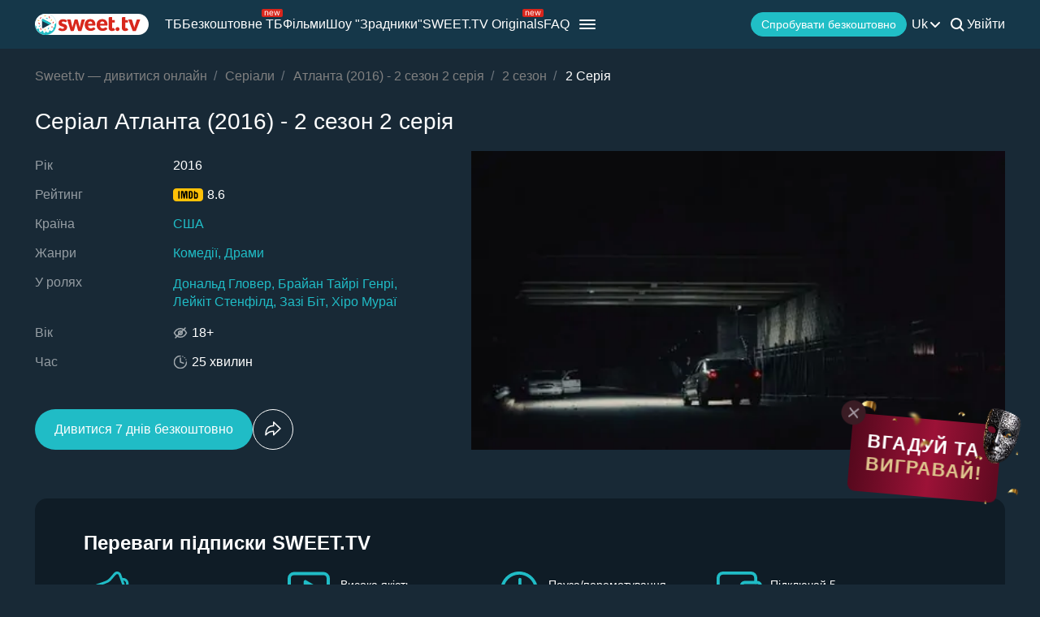

--- FILE ---
content_type: text/html; charset=utf-8
request_url: https://sweet.tv/series/27489-atlanta/s7665/e151976
body_size: 34911
content:
<!DOCTYPE html>
<html lang="uk-UA" prefix="og: http://ogp.me/ns#">
<head>
    
            <meta charset="utf-8">
    <title>Серіал Атланта (2016) - 2 сезон 2 серія дивитися на Sweet TV</title>
<meta name="description" content="Атланта (2016) - 2 сезон 2 серія – 2 сезон  дивитися на Sweet TV. Вся інформація про серіал Атланта (2016) - 2 сезон 2 серія : дати виходу, актори, трейлери, відгуки. ⭐ 7 днів безкоштовного доступу ⭐ 5 пристроїв – одна ціна!">
<link rel="canonical" href="https://sweet.tv/series/27489-atlanta/s7665/e151976">
    <meta property="og:title" content="Серіал Атланта (2016) - 2 сезон 2 серія дивитися на Sweet TV">
<meta property="og:description" content="Атланта (2016) - 2 сезон 2 серія – 2 сезон  дивитися на Sweet TV. Вся інформація про серіал Атланта (2016) - 2 сезон 2 серія : дати виходу, актори, трейлери, відгуки. ⭐ 7 днів безкоштовного доступу ⭐ 5 пристроїв – одна ціна!">
<meta property="og:type" content="video.movie">
<meta property="og:image:alt" content="Атланта (2016) - 2 сезон 2 серія">
<meta property="og:url" content="https://sweet.tv/series/27489-atlanta/s7665/e151976">
<meta property="og:image" content="https://static.sweet.tv/images/cache/v3/episode_previews/CKijCRAB/1d1b8fb021a497d805eba8252903f8e8.jpg">
<meta property="og:video" content="https://vod16.sweet.tv/trailer/27489/uk/video-360.mp4">

    <meta name="twitter:card" content="summary_large_image">
<meta name="twitter:image" content="https://static.sweet.tv/images/cache/v3/episode_previews/CKijCRAB/1d1b8fb021a497d805eba8252903f8e8.jpg">
<meta name="twitter:title" content="Серіал Атланта (2016) - 2 сезон 2 серія дивитися на Sweet TV">
<meta name="twitter:description" content="Атланта (2016) - 2 сезон 2 серія – 2 сезон  дивитися на Sweet TV. Вся інформація про серіал Атланта (2016) - 2 сезон 2 серія : дати виходу, актори, трейлери, відгуки. ⭐ 7 днів безкоштовного доступу ⭐ 5 пристроїв – одна ціна!">
<meta name="twitter:url" content="https://sweet.tv/series/27489-atlanta/s7665/e151976">
<meta name="twitter:image:alt" content="Атланта (2016) - 2 сезон 2 серія">
    <meta property="og:site_name" content="sweet.tv">
            <meta property="og:locale"
              content="uk_UA"
        >
        <meta name="robots" content="index, follow"/>
            <link rel="manifest" href="/manifest.json">

    
            <meta name="apple-itunes-app" content="app-id=1356560199, app-argument=sweettv://movie/27489-atlanta">
    <meta property="al:ios:url" content="sweettv://movie/27489-atlanta">
    <meta property="al:ios:app_store_id" content="1356560199">
    <meta property="al:ios:app_name" content="SWEET.TV: TV & Movie hits">

    <meta property="al:android:url" content="sweettv://movie/27489-atlanta">
    <meta property="al:android:package" content="tv.sweet.player">
    <meta property="al:android:app_name" content="SWEET.TV">
    <meta property="al:android:app_store_url" content="https://play.google.com/store/apps/details?id=tv.sweet.player">
    
    <meta name="facebook-domain-verification" content="p7j73rx2lgnsb7jbnfg5q53j29cywu"/>

            <meta name="viewport" content="width=device-width, initial-scale=1, shrink-to-fit=no">
        <meta name="application-name" content="SWEET.TV">
    <meta name="theme-color" content="#263c4c">
    <link rel="shortcut icon" href="/images/sprites/favicon.ico" type="image/x-icon">

    <link rel="preload" as="image" href="/images/v2/logo_sweettv_light.svg">
    <link rel="preload"
          href="https://cdn.jsdelivr.net/npm/lozad@1.16.0/dist/lozad.min.js"
          as="script"
          crossorigin="anonymous">
        <link rel="preload" href="/js/new/compiled/movie.min.js?id=5d1121a030165c7d7ab1e697b186f505" as="script">
    <link rel="preload" href="/styles/compiled/pages/movie.min.css?id=71d4e7b51df8ff324c4af1b9989b25d2" as="style">

    <link rel="preload" href="https://static.sweet.tv/images/cache/v3/episode_previews/CKijCRAB/1d1b8fb021a497d805eba8252903f8e8.jpg" as="image">

            <meta name="twitter:image" content="https://static.sweet.tv/images/cache/v3/episode_previews/CKijCRAB/1d1b8fb021a497d805eba8252903f8e8.jpg">
    
    <meta http-equiv="Content-Language" content="uk">

    
    <link rel="llms" href="https://sweet.tv/llms.txt" />

    
                                                            <link rel="alternate"
                          hreflang="uk-UA"
                          href="https://sweet.tv/series/27489-atlanta/s7665/e151976"/>
                                                                            <link rel="alternate"
                      hreflang="en"
                      href="https://sweet.tv/en/series/27489-atlanta/s7665/e151976"/>
                                                            <link rel="alternate"
                      hreflang="ru"
                      href="https://sweet.tv/ru/series/27489-atlanta/s7665/e151976"/>
                                                                <link rel="alternate" hreflang="x-default" href="https://sweet.tv/series/27489-atlanta/s7665/e151976"/>
                        
    


                <script type="application/ld+json">{
    "@type": "TVEpisode",
    "@context": "https://schema.org",
    "name": "Атланта - 2 Серія",
    "description": "Ерн повертається до Атланти, штат Джорджія, намагаючись спокутувати свою провину в очах своєї подруги (матері його дочки), своїх батьків та двоюрідного брата-репера. Ерн відрахований з Прінстонського університету, він не має грошей і немає дому, і тому він залишається жити то з батьками, то зі своєю дівчиною. Якось Ерн розуміє, що його двоюрідний брат перебуває на межі слави, і він відчайдушно намагається відновити з ним зв'язок для того, щоб покращити своє життя та життя своєї дочки.",
            "episodeNumber": 2,
                    "duration": "PT0H25M0S",
                "countryOfOrigin": {
            "@type": "Country",
            "name": "США"
        },
                "trailer": {
            "@type": "VideoObject",
            "name": "Трейлер Атланта (2016) - 2 сезон 2 серія",
            "description": "Ерн повертається до Атланти, штат Джорджія, намагаючись спокутувати свою провину в очах своєї подруги (матері його дочки), своїх батьків та двоюрідного брата-репера. Ерн відрахований з Прінстонського університету, він не має грошей і немає дому, і тому він залишається жити то з батьками, то зі своєю дівчиною. Якось Ерн розуміє, що його двоюрідний брат перебуває на межі слави, і він відчайдушно намагається відновити з ним зв'язок для того, щоб покращити своє життя та життя своєї дочки.",
                    "thumbnailUrl": "https://static.sweet.tv/images/cache/v3/movie_horizontal_poster/COHWARICdWsYAQ==/27489-atlanta_.jpg",
                "uploadDate": "2024-12-17T13:36:48+00:00",
            "url": "https://sweet.tv/series/27489-atlanta/trailer",
            "embedUrl": "https://sweet.tv/movie/27489-atlanta/trailer/iframe",
            "mainEntityOfPage": "https://sweet.tv/series/27489-atlanta/s7665/e151976",
                    "contentUrl": "https://vod16.sweet.tv/trailer/27489/uk/video-360.mp4",
                "encodingFormat": "video/mp4",
                "width": "1920",
                "height": "1080",
                "alternativeHeadline": "Атланта",
                    "genre": ["\u041a\u043e\u043c\u0435\u0434\u0456\u0457","\u0414\u0440\u0430\u043c\u0438"],
                "videoQuality": "FullHD",
        "contentRating": "18+",
            "isFamilyFriendly": "true"
        },
                "inLanguage": ["uk","en"],
            "partOfSeason": {
        "@type": "CreativeWorkSeason",
        "name": "Атланта - 2 сезон",
                    "seasonNumber": 2,
                "url": "https://sweet.tv/series/27489-atlanta/s7665",
        "partOfSeries": {
            "@type": "TVSeries",
            "name": "Атланта",
            "alternateName": "Атланта",
            "description": "Ерн повертається до Атланти, штат Джорджія, намагаючись спокутувати свою провину в очах своєї подруги (матері його дочки), своїх батьків та двоюрідного брата-репера. Ерн відрахований з Прінстонського університету, він не має грошей і немає дому, і тому він залишається жити то з батьками, то зі своєю дівчиною. Якось Ерн розуміє, що його двоюрідний брат перебуває на межі слави, і він відчайдушно намагається відновити з ним зв'язок для того, щоб покращити своє життя та життя своєї дочки.",
            "url": "https://sweet.tv/series/27489-atlanta",
                            "image": "https://static.sweet.tv/images/cache/v3/movie_poster/COHWARICdWsYAQ==/27489-atlanta.jpg",
                                        "numberOfSeasons": 4,
                "numberOfEpisodes": 41,
                                        "genre": ["\u041a\u043e\u043c\u0435\u0434\u0456\u0457","\u0414\u0440\u0430\u043c\u0438"],
                                        "creator": [{"@type":"Person","name":"Дональд Гловер","image":"https://static.sweet.tv/images/cache/v3/person_profile/CMjaAhABIBY=/44360-donald-glover.jpg","url":"https://sweet.tv/actor/44360-donald-glover"}],
                        "contentRating": "18+"
        }
    },
                "producer": [{"@type":"Person","name":"Дональд Гловер","image":"https://static.sweet.tv/images/cache/v3/person_profile/CMjaAhABIBY=/44360-donald-glover.jpg","url":"https://sweet.tv/actor/44360-donald-glover"},{"@type":"Person","name":"Хіро Мураї","image":"https://static.sweet.tv/images/cache/v3/person_profile/CODDBBABIBY=/e20a04fd10706bc42ec1f9b36b5233c0.jpg","url":"https://sweet.tv/actor/74208-hiro-muraji"}],
                "actor": [{"@type":"Person","name":"Дональд Гловер","image":"https://static.sweet.tv/images/cache/v3/person_profile/CMjaAhABIBY=/44360-donald-glover.jpg","url":"https://sweet.tv/actor/44360-donald-glover"},{"@type":"Person","name":"Брайан Тайрі Генрі","image":"https://static.sweet.tv/images/cache/v3/person_profile/CKWHBBABIBY=/66469-brayan-tayri-genri.jpg","url":"https://sweet.tv/actor/66469-brayan-tayri-genri"},{"@type":"Person","name":"Лейкіт Стенфілд","image":"https://static.sweet.tv/images/cache/v3/person_profile/CNL6ARABIBY=/32082-leykit-stenfild.jpg","url":"https://sweet.tv/actor/32082-leykit-stenfild"},{"@type":"Person","name":"Зазі Біт","image":"https://static.sweet.tv/images/cache/v3/person_profile/CPvIAxABIBY=/58491-zazi-bitc.jpg","url":"https://sweet.tv/actor/58491-zazi-bit"}],
        "url": "https://sweet.tv/series/27489-atlanta/s7665/e151976"
}</script>
            <script type="application/ld+json">
        {
            "@context": "https://schema.org",
            "@type": "ItemList",
            "url": "https://sweet.tv/series/27489-atlanta/s7665/e151976",
            "numberOfItems": 5,
            "itemListElement": [
                                                            {
                            "@type": "Person",
                            "name": "Дональд Гловер",
                            "jobTitle": "Актор",
                                                            "image": {
                                    "@type": "ImageObject",
                                    "contentUrl": "https://static.sweet.tv/images/cache/v3/person_profile/CMjaAhABIBY=/44360-donald-glover.jpg"
                            },
                                                        "url": "https://sweet.tv/actor/44360-donald-glover"

                        },                                                                                {
                            "@type": "Person",
                            "name": "Брайан Тайрі Генрі",
                            "jobTitle": "Актор",
                                                            "image": {
                                    "@type": "ImageObject",
                                    "contentUrl": "https://static.sweet.tv/images/cache/v3/person_profile/CKWHBBABIBY=/66469-brayan-tayri-genri.jpg"
                            },
                                                        "url": "https://sweet.tv/actor/66469-brayan-tayri-genri"

                        },                                                                                {
                            "@type": "Person",
                            "name": "Лейкіт Стенфілд",
                            "jobTitle": "Актор",
                                                            "image": {
                                    "@type": "ImageObject",
                                    "contentUrl": "https://static.sweet.tv/images/cache/v3/person_profile/CNL6ARABIBY=/32082-leykit-stenfild.jpg"
                            },
                                                        "url": "https://sweet.tv/actor/32082-leykit-stenfild"

                        },                                                                                {
                            "@type": "Person",
                            "name": "Зазі Біт",
                            "jobTitle": "Актриса",
                                                            "image": {
                                    "@type": "ImageObject",
                                    "contentUrl": "https://static.sweet.tv/images/cache/v3/person_profile/CPvIAxABIBY=/58491-zazi-bitc.jpg"
                            },
                                                        "url": "https://sweet.tv/actor/58491-zazi-bit"

                        },                                                                                {
                            "@type": "Person",
                            "name": "Хіро Мураї",
                            "jobTitle": "Продюсер",
                                                            "image": {
                                    "@type": "ImageObject",
                                    "contentUrl": "https://static.sweet.tv/images/cache/v3/person_profile/CODDBBABIBY=/e20a04fd10706bc42ec1f9b36b5233c0.jpg"
                            },
                                                        "url": "https://sweet.tv/actor/74208-hiro-muraji"

                        }                                                ]
        }
    </script>
        
        <script type="application/ld+json">
    {
      "@context": "https://schema.org",
      "@type": "WebSite",
      "name": "SWEET.TV",
      "url": "https://sweet.tv/",
      "description": "SWEET.TV - Національний онлайн-кінотеатр",
      "mainEntity": [
                    {
              "@type": "WebPage",
              "name": "ТБ",
              "url": "https://sweet.tv/tv"
            },                    {
              "@type": "WebPage",
              "name": "Безкоштовне ТБ",
              "url": "https://sweet.tv/free_tv"
            },                    {
              "@type": "WebPage",
              "name": "Фільми",
              "url": "https://sweet.tv/movie"
            },                    {
              "@type": "WebPage",
              "name": "Мультики",
              "url": "https://sweet.tv/cartoons"
            },                    {
              "@type": "WebPage",
              "name": "Серіали",
              "url": "https://sweet.tv/series"
            },                    {
              "@type": "WebPage",
              "name": "Спорт",
              "url": "https://sweet.tv/sports"
            },                    {
              "@type": "WebPage",
              "name": "Тарифи",
              "url": "https://sweet.tv/tariffs"
            },                    {
              "@type": "WebPage",
              "name": "Новини",
              "url": "https://sweet.tv/news"
            },                    {
              "@type": "WebPage",
              "name": "Телепрограма",
              "url": "https://sweet.tv/tv_program"
            }                ],
        "inLanguage": ["uk-UA","az-AZ","bg-BG","hu-HU","pl-PL","ro-RO","sk-SK","cs-CZ","lv-LV","lt-LT","et-EE","en-AL","en-BA","el-GR","en-MK","sr-RS","sl-SI","hr-HR","en-ME","el-CY"]
        }
    </script>


<script type="application/ld+json">
{
  "@context": "https://schema.org",
  "@type": "Organization",
  "url": "https://sweet.tv",
  "email": "info@sweet.tv",
  "logo": {
    "@type": "ImageObject",
    "url": "https://sweet.tv/images/logo.png",
    "width": 164,
    "height": 30
  },
        "sameAs": [
                                "https://www.instagram.com/sweet.tv" ,                                "https://www.facebook.com/sweet.tv.official" ,                                "https://www.youtube.com/c/Sweettvua"  ,                                "https://www.pinterest.com/sweet_tv_official" ,                                "https://t.me/sweet_tv_techsupport_bot" ,                                "https://www.tiktok.com/@sweet.tv"               ],
        "address": "03124, м. Київ, вул. М. Василенка, 7, бізнес-центр GELIOS",
    "name": "SWEET.TV"
  }
</script>    
    <script>
        var GEO_ZONE_ID = 1;
        var LOGIN_DATA_ATTRS;
        var REFERRER = '';
        var LANGUAGE = "uk";
        var AVAILABLE_LOCALES = ["uk","en","ru"];
        var ALL_LOCALES = ["az","be","bg","bs_BA","cs","da","de","el","en","es","et","fi","fr","hr","hu","hy","it","ka","kk","lt","lv","mt","mk_MK","nl","pl","pt","ro","ru","sk","sl","sr","sr_ME","sv","sq","tr","uk"];
        var SITE_URL = "https:\/\/sweet.tv";
        var UTM = null;
        var BASE_DIR =  "https:\/\/player.sweet.tv";
        var LANDING_PAGE;
        var TEMPLATES_DIR = "\/templates";
        var REFERRER_MANUAL = false;
        var HTML5Mode = true;
        var IS_ROBOT = true;
        var IS_MOBILE = false;
        var IS_TABLET = null;
        var IS_AUTH = false;
        var EVENT = null;
        var HALLOWEEN = false;
        var ACTION_GIFT = true;
        var COUNTRY = "UA";
        var SHOW_PROMO_MODAL = true;
        var OLD_LOGIN = false;
        var WELCOME_MODAL = false;
        var PLAYER_AUTH = false;
        var LOAD_ANGULAR = false;
        var CUSTOM_AUTH_MODAL = false;
        var MOD_STYLES = false;
                var RTT = ('connection' in navigator) ? navigator.connection.rtt : null;
        var PLAY_TV = false;
        var TEST_TOKEN;
        var ACTIVE_COUNTRIES_GEO2 = ["SK","CZ","HU","BG","PL","RO","AZ","AL","LV","EE","CY","LT","ME","GR","MK","RS","BA","SI","HR"];
        var HIDE_AUTH_MODAL = false;
        var OLD_LOGIN_PARAMS;
        var LOGIN_AUTHORIZATION_METHOD;
        var INVITE_FRIEND = true;
        var FBQ_AUTH_SUCCESS_EVENT = 'CompleteRegistration';
        var CONTENT_TARIFFS = null;
        var COUNTRIES = ["UA","BY","MD","HU","SK","CZ","PL","GR","BG","RO","AZ","AL","LV","EE","CY","LT","ME","MK","RS","BA","HR","SI"];
        var CURRENT_ROUTE_NAME = "movie3_series";
        var CURRENT_SITE_VERSION = "7.2.10";

        
        var APP_JS_LINK = BASE_DIR + "\/js\/app.js?id=464f4068caea2f8f3edcc5ae59429c65";
        var MAIN_JS_LINK = BASE_DIR + "\/js\/main.js?id=464f4068caea2f8f3edcc5ae59429c65";
        var JS_HASH = "464f4068caea2f8f3edcc5ae59429c65";
        var lozadLoadedLocal = function () {
            window.dispatchEvent(new CustomEvent("lozadLoadedLocal_", {
                detail: true
            }));
        }
        var AD_BLOCK_ENABLED = false;
        var KW_HELLO = "\u0412\u0456\u0442\u0430\u0454\u043c\u043e!" || '';
        var KW_ASSIST = "\u041a\u043e\u043c\u0430\u043d\u0434\u0430 SWEET.TV \u2013 \u0440\u0430\u0434\u0430 \u0412\u0430\u043c \u0434\u043e\u043f\u043e\u043c\u043e\u0433\u0442\u0438!" || '';
        var KW_BOT_ID = "2" || '';
        var SHOW_ADMIXER = false;
        var SHOW_CONFIRM_21;
            </script>

   
            <link rel="stylesheet" href="/styles/compiled/header_seo.min.css" media="all">
    
        <link rel="stylesheet" href="/styles/compiled/pages/movie.min.css?id=71d4e7b51df8ff324c4af1b9989b25d2">


    <link rel="preconnect" href="https://fonts.googleapis.com">
    <link rel="preconnect" href="https://fonts.gstatic.com" crossorigin>

            <link rel="preconnect" href="https://static.sweet.tv" crossorigin>
        <link rel="dns-prefetch" href="https://static.sweet.tv">
        <link rel="preconnect" href="https://cdn.jsdelivr.net" crossorigin>
    <link rel="dns-prefetch" href="https://cdn.jsdelivr.net">

    <link rel="stylesheet" href="/styles/compiled/normalize.min.css" media="all">

    </head>
<body>
<noscript>
    <iframe src="https://gtm.sweet.tv/ns.html?id=GTM-5PXXFXX" height="0" width="0"
            style="display:none;visibility:hidden"></iframe>
</noscript>
<div class="wrapper">
    
            <div class="traitors__sticky">
    <div class="traitors__sticky-close" onclick="closeSticky()">
        <img src="https://sweet-tv-static.sweet.tv/web/v2/traitors/movie/close.svg" alt="close" class="traitors__sticky-close-icon">
    </div>
    <div class="traitors__sticky-content"  onclick="scrollToContent('.traitors__banner') ">
        <span class="traitors__sticky-text">
            Вгадуй та<br><span class="highlight-text">вигравай!</span>        </span>

        <img src="https://sweet-tv-static.sweet.tv/web/v2/traitors/movie/confetti.png" alt="confetti" class="traitors__sticky-confetti">
        <img src="https://sweet-tv-static.sweet.tv/web/v2/traitors/movie/mask.png" alt="mask" class="traitors__sticky-mask">
    </div>
</div>
<script>
    (function() {
        const sticky = document.querySelector('.traitors__sticky');
        const isAuth =  false ;
        function updateStickyVisibility() {
            const isShowSticky = !window.location.pathname.includes("payment");
            if(isShowSticky) {
                sticky.classList.remove('traitors__sticky--full-hide');
            } else {
                sticky.classList.add('traitors__sticky--full-hide');
            }
        }

        window.scrollToContent = (content) => {
            const banner = document.querySelector(content);

            if (window.location.pathname.includes("33871")) {
                banner.scrollIntoView({
                    behavior: 'smooth',
                    block: 'start',
                });
            } else {
                window.location.href = isAuth ? `/${window.LANGUAGE}/movie/33871-zradniki` : `/${window.LANGUAGE}/series/33871-zradniki`;
            }
        };

        window.closeSticky = () => {
            sticky.classList.add('traitors__sticky--hidden');
        };

        function hookHistoryMethod(type) {
            const orig = history[type];
            history[type] = function() {
                const res = orig.apply(this, arguments);
                window.dispatchEvent(new Event("locationchange"));
                return res;
            };
        }

        hookHistoryMethod("pushState");
        hookHistoryMethod("replaceState");

        window.addEventListener("popstate", () => {
            window.dispatchEvent(new Event("locationchange"));
        });

        window.addEventListener("locationchange", updateStickyVisibility);

        updateStickyVisibility();
    })();
</script>

<style>
    .traitors__sticky {
        font-family: Helvetica, sans-serif;
        position: fixed;
        right: 20px;
        bottom: 15%;
        display: flex;
        justify-content: center;
        align-items: center;
        background: linear-gradient(93.34deg, #53081C 0.13%, #9C1237 53.82%, #610A21 97.24%), linear-gradient(0deg, #FFFFFF, #FFFFFF);
        padding: 10px;
        min-width: -moz-max-content;
        min-width: max-content;
        max-width: 130px;
        border-radius: 9px;
        transform: rotate(5deg);
        z-index: 11;
    }

    .traitors__sticky--hidden {
        display: none;
    }
    .traitors__sticky--full-hide {
        display: none !important;
    }

    .traitors__sticky-content:hover {
        color: #fff;
    }

    .traitors__sticky-text {
        font-size: 16px;
        line-height: 128%;
        font-weight: 700;
        letter-spacing: 1px;
        text-transform: uppercase;
    }

    .traitors__sticky-text .highlight-text {
        color: #DEC38C;
    }

    .traitors__sticky-close {
        position: absolute;
        top: 0;
        right: 0;
        transform: translate(50%, -50%);
        display: flex;
        align-items: center;
        justify-content: center;
        width: 30px;
        height: 30px;
        background: #3A1C24;
        border-radius: 50%;
        z-index: 1;
    }

    .traitors__sticky-confetti {
        position: absolute;
        top: 50%;
        right: 50%;
        transform: translate(50%, -60%) rotate(180deg) rotateY(180deg);
        width: 100%;
        animation: confettiLevitation 5s infinite linear;
    }

    @keyframes confettiLevitation {
        0% { transform: translate(50%, -60%) rotate(180deg) rotateY(180deg); }
        50% { transform: translate(50%, -50%) rotate(180deg) rotateY(180deg); }
        100% { transform: translate(50%, -60%) rotate(180deg) rotateY(180deg); }
    }

    .traitors__sticky-mask {
        position: absolute;
        bottom: 0;
        right: 0;
        transform: translate(50%, 30%);
        width: 32px;
        animation: maskRotate 3s infinite linear;
    }

    @keyframes maskRotate {
        0% { transform: translate(50%, 30%) rotateY(0); }
        100% { transform: translate(50%, 30%) rotateY(360deg); }
    }

    @media (min-width: 768px) {

        .traitors__sticky {
            padding: 20px;
            right: 50px;
            max-width: 153px;
        }
        .traitors__sticky:hover {
            cursor: pointer;
        }
        .traitors__sticky:hover:before {
            opacity: 1;
        }
        .traitors__sticky:before {
            content: "";
            position: absolute;
            top: 0;
            left: 0;
            width: 100%;
            height: 100%;
            display: block;
            border-radius: 9px;
            background-image: linear-gradient(93.34deg, #901435 0.13%, #E03C68 53.82%, #901435 97.24%);
            opacity: 0;
            transition: 300ms;
            z-index: -1;
        }

        .traitors__sticky-text {
            font-size: 22.5px;
        }

        .traitors__sticky-close {
            right: initial;
            left: 0;
            transform: translate(-50%, -50%);
        }

        .traitors__sticky-confetti {
            width: 130%;
            transform: translate(50%, -60%);
        }
        @keyframes confettiLevitation {
            0% { transform: translate(50%, -60%); }
            50% { transform: translate(50%, -50%); }
            100% { transform: translate(50%, -60%); }
        }

        .traitors__sticky-mask {
            top: 0;
            bottom: initial;
            transform: translate(50%, -30%);
            width: 55px;
        }
        @keyframes maskRotate {
            0% { transform: translate(50%, -30%) rotateY(0); }
            100% { transform: translate(50%, -30%) rotateY(360deg); }
        }
    }
</style>    
            <script>
        window.addEventListener('loadScriptFunction', function (event, data) {
            window.getLibraryWithPriority('https://sweet.tv/js/v2/compiled/header_seo.min.js', 'high');
        })
    </script>

    <header class="header-seo">
        <div class="header-seo__content">
            <div class="header-seo__navigation">
                <a href="https://sweet.tv/uk" class="header-seo__logo">
                    <img
                            src="https://sweet.tv/images/v2/logo_sweettv_light.svg"
                            alt="sweet.tv"
                            width="140"
                            height="26"
                            class="header-seo__logo-image"
                    >
                </a>

                <div class="header-seo__routes">
                                            <a
                                href="https://sweet.tv/tv"
                                class="header-seo__routes-route "
                                data-header-el="1"
                                                                target=""
                                data-section-id="2"
                        >
                                    <span class="header-seo__routes-route-text">
                                        ТБ
                                    </span>
                                                    </a>
                                            <a
                                href="https://sweet.tv/free_tv"
                                class="header-seo__routes-route "
                                data-header-el="2"
                                                                target=""
                                data-section-id="26"
                        >
                                    <span class="header-seo__routes-route-text">
                                        Безкоштовне ТБ
                                    </span>
                                                            <svg class="header-seo__routes-route-icon" width="26" height="10" viewBox="0 0 26 10" fill="none" xmlns="http://www.w3.org/2000/svg"><rect width="26" height="10" rx="2" fill="#D9261C"/><path d="M4.70765 4.71875V8H3.86958V2.54545H4.67924V3.39773H4.75027C4.87811 3.12074 5.07224 2.8982 5.33265 2.73011C5.59307 2.55966 5.92924 2.47443 6.34118 2.47443C6.71049 2.47443 7.03365 2.55019 7.31064 2.7017C7.58762 2.85085 7.80306 3.07812 7.95694 3.38352C8.11083 3.68655 8.18777 4.07008 8.18777 4.53409V8H7.3497V4.59091C7.3497 4.16241 7.23843 3.8286 7.01589 3.58949C6.79335 3.34801 6.48796 3.22727 6.0997 3.22727C5.83218 3.22727 5.59307 3.28527 5.38237 3.40128C5.17404 3.51728 5.0095 3.68655 4.88876 3.90909C4.76802 4.13163 4.70765 4.40152 4.70765 4.71875ZM12.0061 8.11364C11.4806 8.11364 11.0272 7.99763 10.646 7.76562C10.2673 7.53125 9.97488 7.20455 9.76891 6.78551C9.56531 6.36411 9.46351 5.87405 9.46351 5.31534C9.46351 4.75663 9.56531 4.2642 9.76891 3.83807C9.97488 3.40956 10.2613 3.07576 10.6283 2.83665C10.9976 2.59517 11.4285 2.47443 11.9209 2.47443C12.205 2.47443 12.4855 2.52178 12.7625 2.61648C13.0395 2.71117 13.2916 2.86506 13.5189 3.07812C13.7462 3.28883 13.9273 3.56818 14.0622 3.91619C14.1972 4.2642 14.2646 4.69271 14.2646 5.2017V5.55682H10.0601V4.83239H13.4124C13.4124 4.52462 13.3508 4.25 13.2277 4.00852C13.107 3.76705 12.9342 3.57647 12.7093 3.43679C12.4867 3.29711 12.2239 3.22727 11.9209 3.22727C11.5871 3.22727 11.2983 3.31013 11.0544 3.47585C10.8129 3.6392 10.6271 3.85227 10.4969 4.11506C10.3667 4.37784 10.3016 4.65956 10.3016 4.96023V5.44318C10.3016 5.85511 10.3726 6.20431 10.5146 6.49077C10.6591 6.77486 10.8591 6.99148 11.1148 7.14062C11.3705 7.28741 11.6676 7.3608 12.0061 7.3608C12.2263 7.3608 12.4252 7.33002 12.6027 7.26847C12.7826 7.20455 12.9377 7.10985 13.0679 6.98438C13.1981 6.85653 13.2987 6.69792 13.3698 6.50852L14.1794 6.7358C14.0942 7.01042 13.951 7.25189 13.7497 7.46023C13.5485 7.66619 13.2999 7.82718 13.004 7.94318C12.7081 8.05682 12.3754 8.11364 12.0061 8.11364ZM16.7753 8L15.1134 2.54545H15.9941L17.173 6.72159H17.2298L18.3946 2.54545H19.2895L20.4401 6.70739H20.4969L21.6759 2.54545H22.5566L20.8946 8H20.0708L18.8776 3.80966H18.7923L17.5992 8H16.7753Z" fill="white"/></svg>
                                                    </a>
                                            <a
                                href="https://sweet.tv/movie"
                                class="header-seo__routes-route "
                                data-header-el="3"
                                                                target=""
                                data-section-id="3"
                        >
                                    <span class="header-seo__routes-route-text">
                                        Фільми
                                    </span>
                                                    </a>
                                            <a
                                href="https://sweet.tv/zradniki"
                                class="header-seo__routes-route "
                                data-header-el="4"
                                                                target="_self"
                                data-section-id="37"
                        >
                                    <span class="header-seo__routes-route-text">
                                        Шоу &quot;Зрадники&quot;
                                    </span>
                                                    </a>
                                            <a
                                href="https://sweet.tv/originals_content"
                                class="header-seo__routes-route "
                                data-header-el="5"
                                                                target="_self"
                                data-section-id="38"
                        >
                                    <span class="header-seo__routes-route-text">
                                        SWEET.TV Originals
                                    </span>
                                                            <svg class="header-seo__routes-route-icon" width="26" height="10" viewBox="0 0 26 10" fill="none" xmlns="http://www.w3.org/2000/svg"><rect width="26" height="10" rx="2" fill="#D9261C"/><path d="M4.70765 4.71875V8H3.86958V2.54545H4.67924V3.39773H4.75027C4.87811 3.12074 5.07224 2.8982 5.33265 2.73011C5.59307 2.55966 5.92924 2.47443 6.34118 2.47443C6.71049 2.47443 7.03365 2.55019 7.31064 2.7017C7.58762 2.85085 7.80306 3.07812 7.95694 3.38352C8.11083 3.68655 8.18777 4.07008 8.18777 4.53409V8H7.3497V4.59091C7.3497 4.16241 7.23843 3.8286 7.01589 3.58949C6.79335 3.34801 6.48796 3.22727 6.0997 3.22727C5.83218 3.22727 5.59307 3.28527 5.38237 3.40128C5.17404 3.51728 5.0095 3.68655 4.88876 3.90909C4.76802 4.13163 4.70765 4.40152 4.70765 4.71875ZM12.0061 8.11364C11.4806 8.11364 11.0272 7.99763 10.646 7.76562C10.2673 7.53125 9.97488 7.20455 9.76891 6.78551C9.56531 6.36411 9.46351 5.87405 9.46351 5.31534C9.46351 4.75663 9.56531 4.2642 9.76891 3.83807C9.97488 3.40956 10.2613 3.07576 10.6283 2.83665C10.9976 2.59517 11.4285 2.47443 11.9209 2.47443C12.205 2.47443 12.4855 2.52178 12.7625 2.61648C13.0395 2.71117 13.2916 2.86506 13.5189 3.07812C13.7462 3.28883 13.9273 3.56818 14.0622 3.91619C14.1972 4.2642 14.2646 4.69271 14.2646 5.2017V5.55682H10.0601V4.83239H13.4124C13.4124 4.52462 13.3508 4.25 13.2277 4.00852C13.107 3.76705 12.9342 3.57647 12.7093 3.43679C12.4867 3.29711 12.2239 3.22727 11.9209 3.22727C11.5871 3.22727 11.2983 3.31013 11.0544 3.47585C10.8129 3.6392 10.6271 3.85227 10.4969 4.11506C10.3667 4.37784 10.3016 4.65956 10.3016 4.96023V5.44318C10.3016 5.85511 10.3726 6.20431 10.5146 6.49077C10.6591 6.77486 10.8591 6.99148 11.1148 7.14062C11.3705 7.28741 11.6676 7.3608 12.0061 7.3608C12.2263 7.3608 12.4252 7.33002 12.6027 7.26847C12.7826 7.20455 12.9377 7.10985 13.0679 6.98438C13.1981 6.85653 13.2987 6.69792 13.3698 6.50852L14.1794 6.7358C14.0942 7.01042 13.951 7.25189 13.7497 7.46023C13.5485 7.66619 13.2999 7.82718 13.004 7.94318C12.7081 8.05682 12.3754 8.11364 12.0061 8.11364ZM16.7753 8L15.1134 2.54545H15.9941L17.173 6.72159H17.2298L18.3946 2.54545H19.2895L20.4401 6.70739H20.4969L21.6759 2.54545H22.5566L20.8946 8H20.0708L18.8776 3.80966H18.7923L17.5992 8H16.7753Z" fill="white"/></svg>
                                                    </a>
                                            <a
                                href="https://sweet.tv/cartoons"
                                class="header-seo__routes-route "
                                data-header-el="6"
                                                                target=""
                                data-section-id="6"
                        >
                                    <span class="header-seo__routes-route-text">
                                        Мультики
                                    </span>
                                                    </a>
                                            <a
                                href="https://sweet.tv/series"
                                class="header-seo__routes-route "
                                data-header-el="7"
                                                                target=""
                                data-section-id="5"
                        >
                                    <span class="header-seo__routes-route-text">
                                        Серіали
                                    </span>
                                                    </a>
                                            <a
                                href="https://sweet.tv/sports"
                                class="header-seo__routes-route "
                                data-header-el="8"
                                                                target="_self"
                                data-section-id="34"
                        >
                                    <span class="header-seo__routes-route-text">
                                        Спорт
                                    </span>
                                                    </a>
                                            <a
                                href="https://sweet.tv/promo_inext_ua_v2"
                                class="header-seo__routes-route "
                                data-header-el="10"
                                                                target="_self"
                                data-section-id="27"
                        >
                                    <span class="header-seo__routes-route-text">
                                        Приставка
                                    </span>
                                                            <svg class="header-seo__routes-route-icon" width="32" height="10" viewBox="0 0 32 10" fill="none" xmlns="http://www.w3.org/2000/svg"><rect width="32" height="10" rx="2" fill="#D9261C"/><path d="M5.70126 8.12784C5.35562 8.12784 5.04193 8.06274 4.76021 7.93253C4.47849 7.79995 4.25476 7.60938 4.08904 7.3608C3.92333 7.10985 3.84047 6.80682 3.84047 6.4517C3.84047 6.1392 3.90202 5.88589 4.02512 5.69176C4.14823 5.49527 4.31277 5.34138 4.51873 5.23011C4.7247 5.11884 4.95197 5.03598 5.20055 4.98153C5.4515 4.92472 5.70363 4.87973 5.95694 4.84659C6.28838 4.80398 6.55708 4.77202 6.76305 4.75071C6.97138 4.72704 7.1229 4.68797 7.2176 4.63352C7.31466 4.57907 7.36319 4.48437 7.36319 4.34943V4.32102C7.36319 3.97064 7.26731 3.69839 7.07555 3.50426C6.88616 3.31013 6.59851 3.21307 6.21262 3.21307C5.81253 3.21307 5.49885 3.30066 5.27157 3.47585C5.0443 3.65104 4.8845 3.83807 4.79217 4.03693L3.99672 3.75284C4.13876 3.4214 4.32815 3.16335 4.5649 2.97869C4.80401 2.79167 5.06442 2.66146 5.34615 2.58807C5.63024 2.51231 5.90959 2.47443 6.18422 2.47443C6.3594 2.47443 6.56064 2.49574 6.78791 2.53835C7.01755 2.5786 7.2389 2.66264 7.45197 2.79048C7.66741 2.91832 7.84615 3.11127 7.98819 3.36932C8.13024 3.62737 8.20126 3.97301 8.20126 4.40625V8H7.36319V7.26136H7.32058C7.26376 7.37973 7.16906 7.50639 7.03649 7.64134C6.90391 7.77628 6.72754 7.8911 6.50737 7.9858C6.2872 8.08049 6.0185 8.12784 5.70126 8.12784ZM5.8291 7.375C6.16054 7.375 6.4399 7.3099 6.66717 7.17969C6.89681 7.04948 7.06963 6.88139 7.18564 6.67543C7.30401 6.46946 7.36319 6.25284 7.36319 6.02557V5.25852C7.32768 5.30114 7.24956 5.3402 7.12882 5.37571C7.01045 5.40885 6.87314 5.43845 6.71689 5.46449C6.563 5.48816 6.41267 5.50947 6.26589 5.52841C6.12148 5.54498 6.00429 5.55919 5.91433 5.57102C5.69653 5.59943 5.49293 5.6456 5.30353 5.70952C5.11651 5.77107 4.96499 5.86458 4.84899 5.99006C4.73535 6.11316 4.67853 6.28125 4.67853 6.49432C4.67853 6.78551 4.78625 7.00568 5.00169 7.15483C5.21949 7.30161 5.49529 7.375 5.8291 7.375ZM9.73091 8V2.54545H10.569V4.91761H11.123L13.0832 2.54545H14.1627L11.961 5.1733L14.1911 8H13.1116L11.3218 5.69886H10.569V8H9.73091ZM19.3918 2.54545V7.21875H20.1588V9.76136H19.3208V8H15.102V2.54545H15.9401V7.21875H18.5537V2.54545H19.3918ZM21.4497 8V2.54545H22.2877V8H21.4497ZM21.8758 1.63636C21.7124 1.63636 21.5716 1.58073 21.4532 1.46946C21.3372 1.35819 21.2792 1.22443 21.2792 1.06818C21.2792 0.911932 21.3372 0.778172 21.4532 0.666903C21.5716 0.555634 21.7124 0.5 21.8758 0.5C22.0392 0.5 22.1788 0.555634 22.2948 0.666903C22.4132 0.778172 22.4724 0.911932 22.4724 1.06818C22.4724 1.22443 22.4132 1.35819 22.2948 1.46946C22.1788 1.58073 22.0392 1.63636 21.8758 1.63636ZM27.104 8V3.3125H25.6551C25.3284 3.3125 25.0715 3.38826 24.8845 3.53977C24.6975 3.69129 24.604 3.89962 24.604 4.16477C24.604 4.42519 24.688 4.62997 24.8561 4.77912C25.0265 4.92827 25.2597 5.00284 25.5557 5.00284H27.317V5.78409H25.5557C25.1863 5.78409 24.8679 5.71899 24.6004 5.58878C24.3329 5.45857 24.1269 5.27273 23.9825 5.03125C23.8381 4.78741 23.7659 4.49858 23.7659 4.16477C23.7659 3.8286 23.8416 3.53977 23.9932 3.2983C24.1447 3.05682 24.3613 2.87098 24.643 2.74077C24.9271 2.61056 25.2645 2.54545 25.6551 2.54545H27.8994V8H27.104ZM23.4676 8L25.0159 5.28693H25.925L24.3767 8H23.4676Z" fill="white"/></svg>
                                                    </a>
                                            <a
                                href="https://sweet.tv/tariffs"
                                class="header-seo__routes-route "
                                data-header-el="11"
                                                                target=""
                                data-section-id="12"
                        >
                                    <span class="header-seo__routes-route-text">
                                        Тарифи
                                    </span>
                                                    </a>
                                            <a
                                href="https://sweet.tv/education"
                                class="header-seo__routes-route "
                                data-header-el="12"
                                                                target=""
                                data-section-id="4"
                        >
                                    <span class="header-seo__routes-route-text">
                                        Навчання
                                    </span>
                                                    </a>
                                            <a
                                href="https://sweet.tv/news"
                                class="header-seo__routes-route "
                                data-header-el="16"
                                                                target="_self"
                                data-section-id="10"
                        >
                                    <span class="header-seo__routes-route-text">
                                        Новини
                                    </span>
                                                    </a>
                                            <a
                                href="https://sweet.tv/tv_program"
                                class="header-seo__routes-route "
                                data-header-el="17"
                                                                target="_self"
                                data-section-id="32"
                        >
                                    <span class="header-seo__routes-route-text">
                                        Телепрограма
                                    </span>
                                                    </a>
                                            <a
                                href="https://sweet.tv/promo_code"
                                class="header-seo__routes-route "
                                data-header-el="18"
                                                                target=""
                                data-section-id="13"
                        >
                                    <span class="header-seo__routes-route-text">
                                        Промокод
                                    </span>
                                                    </a>
                                            <a
                                href="https://sweet.tv/faq"
                                class="header-seo__routes-route "
                                data-header-el="20"
                                                                target="_self"
                                data-section-id="29"
                        >
                                    <span class="header-seo__routes-route-text">
                                        FAQ
                                    </span>
                                                    </a>
                                    </div>
            </div>

            <div class="header-seo__burger">
                <img src="https://sweet.tv/images/icons/burger_menu.svg" alt="Menu"
                     class="header-seo__routes-burger-image">

                <div class="header-seo__burger-menu">
                                            <div class="header-seo__burger-additional-list">
                            <div class="header-seo__burger-additional-list-content">
                                <div class="header-seo__burger-additional-list-header"
                                     onclick="toggleAdditionalList(this)">
                                    <span class="header-seo__burger-additional-list-header-title">
                                                                                    Інше                                                                            </span>
                                    <svg class="header-seo__burger-additional-list-header-icon" width="24" height="24"
                                         viewBox="0 0 24 24" fill="currentColor" xmlns="http://www.w3.org/2000/svg">
                                        <path fill-rule="evenodd" clip-rule="evenodd"
                                              d="M17.7223 9.81787C18.1042 10.229 18.0905 10.8815 17.6916 11.2751L12.6872 16.2138C12.3005 16.5954 11.6908 16.5954 11.304 16.2138L6.30841 11.2837C5.9095 10.89 5.89576 10.2376 6.27771 9.82646C6.65967 9.41532 7.29268 9.40115 7.69159 9.79483L11.9956 14.0424L16.3084 9.78623C16.7073 9.39256 17.3403 9.40673 17.7223 9.81787Z"
                                              fill="currentColor"/>
                                    </svg>
                                </div>
                                <div class="header-seo__burger-additional-list-dropdown">
                                                                            <a
                                              class="header-seo__burger-additional-list-dropdown-item "
                                                                                                href="https://sweet.tv/about"
                                                                                            target="_self"
                                                                                      >
                                            Про нас
                                        </a>
                                                                            <a
                                              class="header-seo__burger-additional-list-dropdown-item "
                                                                                                href="https://sweet.tv/hollywood-ukraine"
                                                                                            target="_self"
                                                                                      >
                                            Hollywood українською
                                        </a>
                                                                            <a
                                              class="header-seo__burger-additional-list-dropdown-item "
                                                                                                href="https://sweet.tv/promo_it"
                                                                                            target="_self"
                                                                                      >
                                            Підтримка IT
                                        </a>
                                                                            <a
                                              class="header-seo__burger-additional-list-dropdown-item "
                                                                                                href="https://sweet.tv/zaruba"
                                                                                            target="_self"
                                                                                      >
                                            Битва блогерів
                                        </a>
                                                                            <a
                                              class="header-seo__burger-additional-list-dropdown-item "
                                                                                                href="https://sweet.tv/cinema_fund"
                                                                                            target="_self"
                                                                                      >
                                            Фонд кіно
                                        </a>
                                                                            <a
                                              class="header-seo__burger-additional-list-dropdown-item "
                                                                                                href="https://sweet.tv/for_press"
                                                                                            target="_self"
                                                                                      >
                                            Для преси
                                        </a>
                                                                            <a
                                              class="header-seo__burger-additional-list-dropdown-item "
                                                                                                href="https://sweet.tv/partners"
                                                                                            target="_self"
                                                                                      >
                                            Партнери
                                        </a>
                                                                            <a
                                              class="header-seo__burger-additional-list-dropdown-item "
                                                                                                href="https://sweet.tv/questionnaire"
                                                                                            target="_self"
                                                                                      >
                                            Опитування
                                        </a>
                                                                            <a
                                              class="header-seo__burger-additional-list-dropdown-item "
                                                                                                href="https://sweet.tv/privacy"
                                                                                            target="_blank"
                                                                                                rel="nofollow"
                                                                                      >
                                            Політика конфіденційності
                                        </a>
                                                                    </div>
                            </div>
                        </div>
                                    </div>
            </div>

            <div class="header-seo__options">
                <div class="header-seo__buttons">
                                        <button data-isauth class="header-seo__buttons-button">
                                                    Спробувати безкоштовно                                            </button>
                    
                                    </div>

                <div class="header-seo__language">
                    <div class="header-seo__language-current">
                        <span class="header-seo__language-current-lang">
                            uk
                        </span>
                        <img src="https://sweet.tv/images/icons/dropdown_arrow.svg" alt="Dropdown arrow"
                             class="header-seo__language-current-arrow">
                    </div>

                    <div class="header-seo__language-dropdown">
                                                                                                                                        <a
                                        href="https://sweet.tv/en/series/27489-atlanta/s7665/e151976"
                                        class="header-seo__language-dropdown-lang"
                                        target="_self"
                                        id="en"
                                                                        >
                                    en
                                </a>
                                                                                                                <a
                                        href="https://sweet.tv/ru/series/27489-atlanta/s7665/e151976"
                                        class="header-seo__language-dropdown-lang"
                                        target="_self"
                                        id="ru"
                                                                        >
                                    ru
                                </a>
                                                                        </div>
                </div>

                <div class="header-seo__search sv2" id="search_v2">
                    <svg width="24"
                         height="24"
                         class="header-seo__search-image"
                         id="searchMagnifier"
                         viewBox="0 0 24 24"
                         fill="none"
                         xmlns="http://www.w3.org/2000/svg">
                        <path fill-rule="evenodd" clip-rule="evenodd" d="M16.6051 15.1947C18.6624 12.4527 18.444 8.5445 15.9497 6.05025C13.2161 3.31658 8.78392 3.31658 6.05025 6.05025C3.31658 8.78392 3.31658 13.2161 6.05025 15.9497C8.54438 18.4439 12.4524 18.6624 15.1943 16.6054C15.2096 16.623 15.2256 16.6401 15.2423 16.6568L18.7778 20.1923C19.1683 20.5829 19.8015 20.5829 20.192 20.1923C20.5825 19.8018 20.5825 19.1687 20.192 18.7781L16.6565 15.2426C16.6398 15.2259 16.6227 15.2099 16.6051 15.1947ZM14.5355 7.46447C16.4882 9.41709 16.4882 12.5829 14.5355 14.5355C12.5829 16.4882 9.41709 16.4882 7.46447 14.5355C5.51184 12.5829 5.51184 9.41709 7.46447 7.46447C9.41709 5.51184 12.5829 5.51184 14.5355 7.46447Z" fill="white"/>
                    </svg>
                    <form
                            name="superSearch"
                            method="GET"
                            class="header-seo__search-field s-enter"
                                                        action="https://sweet.tv/search"
                    >
                        <svg width="24"
                             height="24"
                             viewBox="0 0 24 24"
                             fill="none"
                             xmlns="http://www.w3.org/2000/svg">
                            <path fill-rule="evenodd" clip-rule="evenodd" d="M16.6051 15.1947C18.6624 12.4527 18.444 8.5445 15.9497 6.05025C13.2161 3.31658 8.78392 3.31658 6.05025 6.05025C3.31658 8.78392 3.31658 13.2161 6.05025 15.9497C8.54438 18.4439 12.4524 18.6624 15.1943 16.6054C15.2096 16.623 15.2256 16.6401 15.2423 16.6568L18.7778 20.1923C19.1683 20.5829 19.8015 20.5829 20.192 20.1923C20.5825 19.8018 20.5825 19.1687 20.192 18.7781L16.6565 15.2426C16.6398 15.2259 16.6227 15.2099 16.6051 15.1947ZM14.5355 7.46447C16.4882 9.41709 16.4882 12.5829 14.5355 14.5355C12.5829 16.4882 9.41709 16.4882 7.46447 14.5355C5.51184 12.5829 5.51184 9.41709 7.46447 7.46447C9.41709 5.51184 12.5829 5.51184 14.5355 7.46447Z" fill="white"/>
                        </svg>
                        <input
                                id="searchInput"
                                class="header-seo__search-field-input"
                                type="text"
                                autocomplete="off"
                                value=""
                                placeholder="Пошук"
                                name="q"
                                oninvalid="this.setCustomValidity('Заповніть поле')"
                                oninput="setCustomValidity('')"
                                                                required
                        >
                        <img src="https://sweet.tv/images/icons/close.svg" alt="Close" class="header-seo__search-field-icon"
                             id="close_search">

                        <div class="header-seo__search-dropdown" id="search_modal">
                            <span id="undefinedQuery" class="header-seo__search-dropdown-title">
                                На ваш запит нічого не знайдено                            </span>
                            <span id="topSearchTitle" class="header-seo__search-dropdown-title">
                                Топ запити                            </span>
                            <div data-eventid="999" data-eventtype="21" class="header-seo__search-dropdown-items"></div>

                            <button type="submit" id="allResults" class="header-seo__search-dropdown-link">
                                Всі результати                            </button>
                        </div>
                    </form>
                </div>

                <div class="header-seo__sign">
                                            <a class="header-seo__sign-link" data-isauth data-login-method='{"state":"signin"}'>
                            Увійти                        </a>
                                    </div>

                <div class="header-seo__burger header-seo__burger--mobile">
                    <img src="https://sweet.tv/images/icons/burger_menu.svg" alt="Menu"
                         class="header-seo__routes-burger-image"
                         onclick="toggleBurgerMobile()">

                    <div class="header-seo__burger--mobile-menu">
                        <div class="header-seo__burger--mobile-menu-close">
                            <img src="https://sweet.tv/images/icons/close.svg" alt="Close"
                                 class="header-seo__routes-burger-image" onclick="toggleBurgerMobile()">
                        </div>
                        <div class="header-seo__burger--mobile-menu-separates">
                                                            <a
                                        data-isauth
                                        data-login-method='{"state":"signin"}'
                                        class="header-seo__burger--mobile-menu-separates-item"
                                        onclick="toggleBurgerMobile()"
                                >
                                    <img src="https://sweet.tv/images/icons/signin.svg" alt="Sign In">

                                    <span class="header-seo__burger--mobile-menu-separates-item-name">
                                    Увійти                                </span>

                                    <img src="https://sweet.tv/images/icons/right.svg" alt="Right"
                                         class="header-seo__burger--mobile-menu-separates-item-image">
                                </a>
                                                                                                                                                                                                                                        <a
                                                href="https://sweet.tv/tariffs"
                                                class="header-seo__burger--mobile-menu-separates-item "
                                                onclick="toggleBurgerMobile()"
                                                target="_self"
                                                                                        >
                                            <svg width="24" height="24" viewBox="0 0 24 24" fill="none" xmlns="http://www.w3.org/2000/svg">
<path fill-rule="evenodd" clip-rule="evenodd" d="M14.2965 2.328L19.7405 8.328C19.9075 8.512 20.0005 8.751 20.0005 9V19.5C20.0005 20.878 18.8535 22 17.4445 22H6.55549C5.14649 22 4.00049 20.878 4.00049 19.5V4.5C4.00049 3.122 5.14649 2 6.55549 2H13.5555C13.8385 2 14.1075 2.119 14.2965 2.328ZM17.4445 20H6.55549C6.24949 20 6.00049 19.776 6.00049 19.5V4.5C6.00049 4.224 6.24949 4 6.55549 4H11.0005V8.15C11.0005 9.722 12.2175 11 13.7145 11H18.0005V19.5C18.0005 19.776 17.7505 20 17.4445 20ZM17.6495 9H13.7145C13.3205 9 13.0005 8.619 13.0005 8.15V4H13.1125L17.6495 9Z" fill="white"/>
<path fill-rule="evenodd" clip-rule="evenodd" d="M14.2965 2.328L19.7405 8.328C19.9075 8.512 20.0005 8.751 20.0005 9V19.5C20.0005 20.878 18.8535 22 17.4445 22H6.55549C5.14649 22 4.00049 20.878 4.00049 19.5V4.5C4.00049 3.122 5.14649 2 6.55549 2H13.5555C13.8385 2 14.1075 2.119 14.2965 2.328ZM17.4445 20H6.55549C6.24949 20 6.00049 19.776 6.00049 19.5V4.5C6.00049 4.224 6.24949 4 6.55549 4H11.0005V8.15C11.0005 9.722 12.2175 11 13.7145 11H18.0005V19.5C18.0005 19.776 17.7505 20 17.4445 20ZM17.6495 9H13.7145C13.3205 9 13.0005 8.619 13.0005 8.15V4H13.1125L17.6495 9Z" fill="white"/>
</svg>
                                            <span class="header-seo__burger--mobile-menu-separates-item-name">
                                            Тарифи
                                        </span>
                                            <img src="https://sweet.tv/images/icons/right.svg" alt="Right"
                                                 class="header-seo__burger--mobile-menu-separates-item-image">
                                        </a>
                                                                                                                        </div>
                                                    <div class="header-seo__burger--mobile-menu-links">
                                                                                                                                                                                                                                                                                                                        
                                        <a
                                                href="https://sweet.tv/originals_content"
                                                class="header-seo__burger--mobile-menu-links-link "
                                                onclick="toggleBurgerMobile()"
                                                target="_self"
                                                                                        >
                                                <span class="header-seo__burger--mobile-menu-links-link-text">
                                                    SWEET.TV Originals
                                                </span>
                                                                                                                                </a>
                                        
                                                                                                                                                
                                        <a
                                                href="https://sweet.tv/cartoons"
                                                class="header-seo__burger--mobile-menu-links-link "
                                                onclick="toggleBurgerMobile()"
                                                target="_self"
                                                                                        >
                                                <span class="header-seo__burger--mobile-menu-links-link-text">
                                                    Мультики
                                                </span>
                                                                                                                                </a>
                                        
                                                                                                                                                
                                        <a
                                                href="https://sweet.tv/series"
                                                class="header-seo__burger--mobile-menu-links-link "
                                                onclick="toggleBurgerMobile()"
                                                target="_self"
                                                                                        >
                                                <span class="header-seo__burger--mobile-menu-links-link-text">
                                                    Серіали
                                                </span>
                                                                                                                                </a>
                                        
                                                                                                                                                
                                        <a
                                                href="https://sweet.tv/sports"
                                                class="header-seo__burger--mobile-menu-links-link "
                                                onclick="toggleBurgerMobile()"
                                                target="_self"
                                                                                        >
                                                <span class="header-seo__burger--mobile-menu-links-link-text">
                                                    Спорт
                                                </span>
                                                                                                                                </a>
                                        
                                                                                                                                                
                                        <a
                                                href="https://sweet.tv/promo_inext_ua_v2"
                                                class="header-seo__burger--mobile-menu-links-link "
                                                onclick="toggleBurgerMobile()"
                                                target="_self"
                                                                                        >
                                                <span class="header-seo__burger--mobile-menu-links-link-text">
                                                    Приставка
                                                </span>
                                                                                            <div class="header-seo__burger--mobile-menu-links-link-dot"></div>
                                                                                                                                </a>
                                        
                                                                                                                                                
                                        <a
                                                href="https://sweet.tv/education"
                                                class="header-seo__burger--mobile-menu-links-link "
                                                onclick="toggleBurgerMobile()"
                                                target="_self"
                                                                                        >
                                                <span class="header-seo__burger--mobile-menu-links-link-text">
                                                    Навчання
                                                </span>
                                                                                                                                </a>
                                        
                                                                                                                                                
                                        <a
                                                href="https://sweet.tv/news"
                                                class="header-seo__burger--mobile-menu-links-link "
                                                onclick="toggleBurgerMobile()"
                                                target="_self"
                                                                                        >
                                                <span class="header-seo__burger--mobile-menu-links-link-text">
                                                    Новини
                                                </span>
                                                                                                                                </a>
                                        
                                                                                                                                                
                                        <a
                                                href="https://sweet.tv/tv_program"
                                                class="header-seo__burger--mobile-menu-links-link "
                                                onclick="toggleBurgerMobile()"
                                                target="_self"
                                                                                        >
                                                <span class="header-seo__burger--mobile-menu-links-link-text">
                                                    Телепрограма
                                                </span>
                                                                                                                                </a>
                                        
                                                                                                                                                
                                        <a
                                                href="https://sweet.tv/promo_code"
                                                class="header-seo__burger--mobile-menu-links-link "
                                                onclick="toggleBurgerMobile()"
                                                target="_self"
                                                                                        >
                                                <span class="header-seo__burger--mobile-menu-links-link-text">
                                                    Промокод
                                                </span>
                                                                                                                                </a>
                                        
                                                                                                                                                
                                        <a
                                                href="https://sweet.tv/faq"
                                                class="header-seo__burger--mobile-menu-links-link "
                                                onclick="toggleBurgerMobile()"
                                                target="_self"
                                                                                        >
                                                <span class="header-seo__burger--mobile-menu-links-link-text">
                                                    FAQ
                                                </span>
                                                                                                                                </a>
                                        
                                                                                                </div>
                        
                                                    <div class="header-seo__burger-additional-list">
                                <div class="header-seo__burger-additional-list-content">
                                    <div class="header-seo__burger-additional-list-header"
                                         onclick="toggleAdditionalList(this)">
                                    <span class="header-seo__burger-additional-list-header-title">
                                                                                    Інше                                                                            </span>
                                        <svg class="header-seo__burger-additional-list-header-icon" width="24"
                                             height="24"
                                             viewBox="0 0 24 24" fill="currentColor" xmlns="http://www.w3.org/2000/svg">
                                            <path fill-rule="evenodd" clip-rule="evenodd"
                                                  d="M17.7223 9.81787C18.1042 10.229 18.0905 10.8815 17.6916 11.2751L12.6872 16.2138C12.3005 16.5954 11.6908 16.5954 11.304 16.2138L6.30841 11.2837C5.9095 10.89 5.89576 10.2376 6.27771 9.82646C6.65967 9.41532 7.29268 9.40115 7.69159 9.79483L11.9956 14.0424L16.3084 9.78623C16.7073 9.39256 17.3403 9.40673 17.7223 9.81787Z"
                                                  fill="currentColor"/>
                                        </svg>
                                    </div>
                                    <div class="header-seo__burger-additional-list-dropdown">
                                                                                    <a
                                                class="header-seo__burger-additional-list-dropdown-item "
                                                                                                    href="https://sweet.tv/about"
                                                                                                target="_self"
                                                                                                                                            >
                                                Про нас
                                            </a>
                                                                                    <a
                                                class="header-seo__burger-additional-list-dropdown-item "
                                                                                                    href="https://sweet.tv/hollywood-ukraine"
                                                                                                target="_self"
                                                                                                                                            >
                                                Hollywood українською
                                            </a>
                                                                                    <a
                                                class="header-seo__burger-additional-list-dropdown-item "
                                                                                                    href="https://sweet.tv/promo_it"
                                                                                                target="_self"
                                                                                                                                            >
                                                Підтримка IT
                                            </a>
                                                                                    <a
                                                class="header-seo__burger-additional-list-dropdown-item "
                                                                                                    href="https://sweet.tv/zaruba"
                                                                                                target="_self"
                                                                                                                                            >
                                                Битва блогерів
                                            </a>
                                                                                    <a
                                                class="header-seo__burger-additional-list-dropdown-item "
                                                                                                    href="https://sweet.tv/cinema_fund"
                                                                                                target="_self"
                                                                                                                                            >
                                                Фонд кіно
                                            </a>
                                                                                    <a
                                                class="header-seo__burger-additional-list-dropdown-item "
                                                                                                    href="https://sweet.tv/for_press"
                                                                                                target="_self"
                                                                                                                                            >
                                                Для преси
                                            </a>
                                                                                    <a
                                                class="header-seo__burger-additional-list-dropdown-item "
                                                                                                    href="https://sweet.tv/partners"
                                                                                                target="_self"
                                                                                                                                            >
                                                Партнери
                                            </a>
                                                                                    <a
                                                class="header-seo__burger-additional-list-dropdown-item "
                                                                                                    href="https://sweet.tv/questionnaire"
                                                                                                target="_self"
                                                                                                                                            >
                                                Опитування
                                            </a>
                                                                                    <a
                                                class="header-seo__burger-additional-list-dropdown-item "
                                                                                                    href="https://sweet.tv/privacy"
                                                                                                target="_blank"
                                                                                                                                                    rel="nofollow"
                                                                                            >
                                                Політика конфіденційності
                                            </a>
                                                                            </div>
                                </div>
                            </div>
                        
                                                <button class="header-seo__burger--mobile-button" onclick="toggleBurgerMobile()" data-isauth>
                            Спробувати безкоштовно                        </button>
                                            </div>
                </div>
            </div>
        </div>
    </header>

    <div class="nav_bottom-menu">
        <div class="d-flex justify-content-around" id="bottom-navigation-block">
            <a href="https://sweet.tv/uk"
               data-header-el="0"
               class="nav_bottom-link "
               onclick="toggleBurgerMobile('close')"
                                  target="_self"
                           >
                <svg width="25" height="25" viewBox="0 0 25 25" fill="none" xmlns="http://www.w3.org/2000/svg">
                    <path d="M18.0103 12.0629C17.5018 12.0629 17.091 12.4709 17.091 12.9761V19.1544H15.1937V15.4629C15.1937 14.8218 14.6656 14.2972 14.0201 14.2972H11.3013C10.6558 14.2972 10.1277 14.8218 10.1277 15.4629V19.1544H8.23033V12.9761C8.23033 12.4709 7.81957 12.0629 7.31101 12.0629C6.80245 12.0629 6.39169 12.4709 6.39169 12.9761V20.0675C6.39169 20.5727 6.80245 20.9807 7.31101 20.9807H11.0665C11.5751 20.9807 11.9859 20.5727 11.9859 20.0675V16.1624H13.3355V20.087C13.3355 20.5921 13.7463 21.0001 14.2548 21.0001H18.0103C18.5189 21.0001 18.9297 20.5921 18.9297 20.087C18.9297 20.087 18.9297 13.4812 18.9297 12.9761C18.9297 12.4709 18.5189 12.0629 18.0103 12.0629Z"
                          fill="white"/>
                    <path d="M21.2262 11.6937L13.2376 4.23314C12.905 3.92229 12.3965 3.92229 12.0835 4.23314L3.75428 11.6937C3.5978 11.8492 3.5 12.0629 3.5 12.2766C3.5 12.4903 3.57824 12.704 3.73472 12.8594C3.8912 13.0149 4.10636 13.112 4.32152 13.112C4.32152 13.112 4.32152 13.112 4.34108 13.112C4.55624 13.112 4.7714 13.0343 4.92788 12.8789L12.6703 5.98172L20.0917 12.8789C20.2482 13.0343 20.4438 13.112 20.6785 13.112C20.9132 13.112 21.1088 13.0149 21.2653 12.8594C21.4218 12.704 21.5 12.4903 21.5 12.2766C21.4804 12.0434 21.4022 11.8492 21.2262 11.6937Z"
                          fill="white"/>
                </svg>

                <span class="nav_bottom-title">Головна</span>
            </a>
                                                <a href="https://sweet.tv/tv"
                       data-header-el="1"
                       class="nav_bottom-link "
                                                  target="_self"
                                              data-section-id="2"
                       style=""
                       onclick="toggleBurgerMobile('close')"
                    >
                                                    <svg width="24" height="25" viewBox="0 0 24 25" fill="none" xmlns="http://www.w3.org/2000/svg"><path d="M19.3158 3.99997H4.70411C3.77091 3.99997 3 4.75113 3 5.66043V15.3267C3 16.236 3.77091 17.086 4.70411 17.086H9.09876V17.9756L7.39465 19.3C7.09034 19.5372 6.96862 19.9918 7.09034 20.3476C7.21207 20.7035 7.55695 21 7.9424 21H15.9963C16.3818 21 16.7267 20.7035 16.8687 20.3476C16.9904 19.9918 16.889 19.5569 16.5847 19.3197L14.9008 17.9756V17.086C14.9008 17.086 18.3623 17.086 19.2955 17.086C20.2287 17.086 20.9996 16.236 20.9996 15.3267V5.66043C21.0199 4.75113 20.2693 3.99997 19.3158 3.99997ZM13.6431 18.9837L14.1908 19.4779H9.78852L10.3768 18.9837C10.5594 18.8453 10.7014 18.5686 10.7014 18.3314V17.0662H13.3793V18.3314C13.359 18.5686 13.4605 18.8453 13.6431 18.9837ZM19.2346 15.3465H4.80554V5.7395H19.2346V15.3465Z" fill="white"/></svg>
                                                <span class="nav_bottom-title d-block">
                            ТБ
                        </span>
                    </a>
                                                                <a href="https://sweet.tv/free_tv"
                       data-header-el="2"
                       class="nav_bottom-link "
                                                  target="_self"
                                              data-section-id="26"
                       style=""
                       onclick="toggleBurgerMobile('close')"
                    >
                                                    <svg width="24" height="24" viewBox="0 0 24 24" fill="none" xmlns="http://www.w3.org/2000/svg">  <path fill-rule="evenodd" clip-rule="evenodd" d="M2.25 7.99977C2.25 4.82426 4.82426 2.25 7.99977 2.25H15.9994C19.1749 2.25 21.7492 4.82426 21.7492 7.99977V15.9994C21.7492 19.1749 19.1749 21.7492 15.9994 21.7492H7.99977C4.82426 21.7492 2.25 19.1749 2.25 15.9994V7.99977Z" style="fill: url(#paint0_linear_13381_34382);"/>  <path fill-rule="evenodd" clip-rule="evenodd" d="M8.74951 9.7898C8.74951 8.4208 10.2506 7.58197 11.4166 8.29946L15.0084 10.5098C16.1188 11.1931 16.1188 12.8072 15.0084 13.4905L11.4166 15.7008C10.2506 16.4183 8.74951 15.5795 8.74951 14.2105V9.7898Z" style="fill: white;"/>  <defs>    <linearGradient id="paint0_linear_13381_34382" x1="4.03525" y1="3.47774" x2="19.5331" y2="20.9322" gradientUnits="userSpaceOnUse">      <stop stop-color="#20BEC6"/>      <stop offset="1" stop-color="#0D484B"/>    </linearGradient>  </defs></svg>
                                                <span class="nav_bottom-title d-block">
                            Безкоштовне ТБ
                        </span>
                    </a>
                                                                <a href="https://sweet.tv/movie"
                       data-header-el="3"
                       class="nav_bottom-link "
                                                  target="_self"
                                              data-section-id="3"
                       style=""
                       onclick="toggleBurgerMobile('close')"
                    >
                                                    <svg width="24" height="25" viewBox="0 0 24 25" fill="none" xmlns="http://www.w3.org/2000/svg"><path d="M21 12.5C21 7.5 17 3.5 12 3.5C7 3.5 3 7.5 3 12.5C3 17.5 7 21.5 12 21.5H20.2C20.6 21.5 20.9 21.2 20.9 20.8C20.9 20.4 20.6 20.1 20.2 20.1H17C19.5 18.3 21 15.5 21 12.5ZM4.5 12.5C4.5 8.4 7.9 5 12 5C16.1 5 19.5 8.4 19.5 12.5C19.5 16.6 16.1 20 12 20C7.9 20 4.5 16.6 4.5 12.5Z" fill="white"/><path d="M12.8 12.5C12.8 12.9 12.5 13.2 12.1 13.2C11.7 13.2 11.4 12.9 11.4 12.5C11.4 12.1 11.7 11.8 12.1 11.8C12.4 11.8 12.8 12.1 12.8 12.5Z" fill="white"/><path d="M14.6 14C13.4 14 12.5 14.9 12.5 16.1C12.5 17.3 13.4 18.2 14.6 18.2C15.8 18.2 16.7 17.3 16.7 16.1C16.7 14.9 15.8 14 14.6 14ZM14.6 17C14.1 17 13.7 16.6 13.7 16.1C13.7 15.6 14.1 15.2 14.6 15.2C15.1 15.2 15.5 15.6 15.5 16.1C15.5 16.6 15.1 17 14.6 17Z" fill="white"/><path d="M9.4 14C8.2 14 7.3 14.9 7.3 16.1C7.3 17.3 8.2 18.2 9.4 18.2C10.6 18.2 11.5 17.3 11.5 16.1C11.5 14.9 10.5 14 9.4 14ZM9.4 17C8.9 17 8.5 16.6 8.5 16.1C8.5 15.6 8.9 15.2 9.4 15.2C9.9 15.2 10.3 15.6 10.3 16.1C10.3 16.6 9.9 17 9.4 17Z" fill="white"/><path d="M7.7 9C6.5 9 5.6 9.9 5.6 11.1C5.6 12.3 6.5 13.2 7.7 13.2C8.9 13.2 9.8 12.3 9.8 11.1C9.8 9.9 8.9 9 7.7 9ZM7.7 12C7.2 12 6.8 11.6 6.8 11.1C6.8 10.6 7.2 10.2 7.7 10.2C8.2 10.2 8.6 10.6 8.6 11.1C8.6 11.6 8.2 12 7.7 12Z" fill="white"/><path d="M12 5.9C10.8 5.9 9.9 6.8 9.9 8C9.9 9.2 10.8 10.1 12 10.1C13.2 10.1 14.1 9.2 14.1 8C14.1 6.8 13.2 5.9 12 5.9ZM12 8.9C11.5 8.9 11.1 8.5 11.1 8C11.1 7.5 11.5 7.1 12 7.1C12.5 7.1 12.9 7.5 12.9 8C12.9 8.5 12.5 8.9 12 8.9Z" fill="white"/><path d="M16.3 9C15.1 9 14.2 9.9 14.2 11.1C14.2 12.3 15.1 13.2 16.3 13.2C17.5 13.2 18.4 12.3 18.4 11.1C18.4 9.9 17.4 9 16.3 9ZM16.3 12C15.8 12 15.4 11.6 15.4 11.1C15.4 10.6 15.8 10.2 16.3 10.2C16.8 10.2 17.2 10.6 17.2 11.1C17.2 11.6 16.8 12 16.3 12Z" fill="white"/></svg>
                                                <span class="nav_bottom-title d-block">
                            Фільми
                        </span>
                    </a>
                                                                <a href="https://sweet.tv/zradniki"
                       data-header-el="4"
                       class="nav_bottom-link "
                                                  target="_self"
                                              data-section-id="37"
                       style=""
                       onclick="toggleBurgerMobile('close')"
                    >
                                                    <svg width="24" height="24" viewBox="0 0 24 24" fill="none" xmlns="http://www.w3.org/2000/svg"><path d="M11.9766 13.1884C11.9714 13.0553 11.9714 12.8995 12.0455 12.7814C12.2055 12.5264 12.5815 12.5553 12.8702 12.7136C13.159 12.8719 13.371 13.1332 13.5193 13.2048C13.7652 13.3229 14.2556 13.3229 14.4494 13.289C14.6432 13.255 15.3443 13.0013 15.5368 12.9837C15.7371 12.9661 16.009 12.9699 16.1807 13.0879C16.4487 13.2714 16.4175 13.6721 16.4031 13.9498C16.381 14.3555 16.2887 14.7525 16.195 15.1482C15.8529 16.5967 15.062 18.3329 13.5909 19.0151C13.2071 19.1935 12.7167 19.2513 12.3031 19.1545C12.0143 19.0867 11.7086 18.8807 11.628 18.5917C11.5187 18.1998 11.8166 17.9372 12.1704 17.8631C12.4163 17.8128 12.6933 17.809 12.8 17.7814C12.9132 17.7513 13.094 17.598 12.9067 17.5075C12.7115 17.4133 12.4644 17.4083 12.2888 17.2751C12.0664 17.1055 12.1158 16.9322 12.3629 16.8807C12.6101 16.8291 12.9522 16.8568 13.2045 16.7965C13.3632 16.7575 13.6351 16.6985 13.5206 16.5088C13.345 16.2211 12.1912 16.4925 12.1717 15.9284C12.1717 15.8945 12.1873 15.8631 12.1951 15.8292C12.2368 15.6432 12.5398 15.5792 12.6946 15.5264C12.8234 15.4824 13.2566 15.3656 13.2566 15.2048C13.2566 15.1206 13.2735 15.0867 13.0641 15.0691C12.7415 15.0427 11.9766 15.1646 11.9766 14.6797C11.9766 14.1709 11.9766 13.1884 11.9766 13.1884Z" fill="white"/><path d="M21.4931 20.1784C21.441 18.8128 20.8622 15.853 19.8619 13.5754C18.8616 11.299 17.9302 9.95477 16.688 8.27136C15.5862 6.7789 13.4686 4.81156 12.3447 3.80653C12.1474 3.63126 11.8507 3.62922 11.6553 3.80653C10.5314 4.81156 8.41376 6.78015 7.31201 8.27136C6.06977 9.95477 5.13711 11.299 4.13812 13.5754C3.13782 15.8518 2.56027 18.8116 2.50694 20.1784C2.48613 20.7199 2.51475 21.3455 2.55768 21.9033C2.57945 22.1976 2.88751 22.377 3.15741 22.2574L8.38255 19.9435L3.49163 21.2952C3.49553 21.2538 3.50074 21.2136 3.50464 21.1734C3.66074 19.8957 4.46071 17.1633 5.6249 15.103C6.7891 13.0427 7.81541 11.8518 9.17602 10.3656C9.89405 9.5804 10.9841 8.66332 12 7.86935C13.0159 8.66457 14.1047 9.5804 14.824 10.3656C16.1833 11.8518 17.2109 13.0427 18.3751 15.103C19.5393 17.1633 20.3393 19.8957 20.4954 21.1734C20.5006 21.2136 20.5045 21.2538 20.5084 21.2952L15.6174 19.9435L20.8426 22.2574C21.1125 22.377 21.4206 22.1976 21.4423 21.9033C21.4853 21.3455 21.5139 20.7211 21.4931 20.1784Z" fill="white"/></svg>
                                                <span class="nav_bottom-title d-block">
                            Шоу &quot;Зрадники&quot;
                        </span>
                    </a>
                                    </div>
    </div>

    <style>
        .nav_bottom-link {
            -webkit-tap-highlight-color: transparent;
        }
    </style>

    
    <div class="content" style="min-height: calc(100vh - 80px)">
        
            <section id="film" class="film">
        <script defer src="https://sweet.tv/js/v2/compiled/loadScriptsPriority.min.js" fetchpriority="high"
        onload="window.loadingOtherScript()"></script>
<script>
    var HIDE_AUTH_MODAL = true;
    window.movieInfoData = {"id":"27489","title":"\u0410\u0442\u043b\u0430\u043d\u0442\u0430 (2016) - 2 \u0441\u0435\u0437\u043e\u043d 2 \u0441\u0435\u0440\u0456\u044f","description":"\u0415\u0440\u043d \u043f\u043e\u0432\u0435\u0440\u0442\u0430\u0454\u0442\u044c\u0441\u044f \u0434\u043e \u0410\u0442\u043b\u0430\u043d\u0442\u0438, \u0448\u0442\u0430\u0442 \u0414\u0436\u043e\u0440\u0434\u0436\u0456\u044f, \u043d\u0430\u043c\u0430\u0433\u0430\u044e\u0447\u0438\u0441\u044c \u0441\u043f\u043e\u043a\u0443\u0442\u0443\u0432\u0430\u0442\u0438 \u0441\u0432\u043e\u044e \u043f\u0440\u043e\u0432\u0438\u043d\u0443 \u0432 \u043e\u0447\u0430\u0445 \u0441\u0432\u043e\u0454\u0457 \u043f\u043e\u0434\u0440\u0443\u0433\u0438 (\u043c\u0430\u0442\u0435\u0440\u0456 \u0439\u043e\u0433\u043e \u0434\u043e\u0447\u043a\u0438), \u0441\u0432\u043e\u0457\u0445 \u0431\u0430\u0442\u044c\u043a\u0456\u0432 \u0442\u0430 \u0434\u0432\u043e\u044e\u0440\u0456\u0434\u043d\u043e\u0433\u043e \u0431\u0440\u0430\u0442\u0430-\u0440\u0435\u043f\u0435\u0440\u0430. \u0415\u0440\u043d \u0432\u0456\u0434\u0440\u0430\u0445\u043e\u0432\u0430\u043d\u0438\u0439 \u0437 \u041f\u0440\u0456\u043d\u0441\u0442\u043e\u043d\u0441\u044c\u043a\u043e\u0433\u043e \u0443\u043d\u0456\u0432\u0435\u0440\u0441\u0438\u0442\u0435\u0442\u0443, \u0432\u0456\u043d \u043d\u0435 \u043c\u0430\u0454 \u0433\u0440\u043e\u0448\u0435\u0439 \u0456 \u043d\u0435\u043c\u0430\u0454 \u0434\u043e\u043c\u0443, \u0456 \u0442\u043e\u043c\u0443 \u0432\u0456\u043d \u0437\u0430\u043b\u0438\u0448\u0430\u0454\u0442\u044c\u0441\u044f \u0436\u0438\u0442\u0438 \u0442\u043e \u0437 \u0431\u0430\u0442\u044c\u043a\u0430\u043c\u0438, \u0442\u043e \u0437\u0456 \u0441\u0432\u043e\u0454\u044e \u0434\u0456\u0432\u0447\u0438\u043d\u043e\u044e. \u042f\u043a\u043e\u0441\u044c \u0415\u0440\u043d \u0440\u043e\u0437\u0443\u043c\u0456\u0454, \u0449\u043e \u0439\u043e\u0433\u043e \u0434\u0432\u043e\u044e\u0440\u0456\u0434\u043d\u0438\u0439 \u0431\u0440\u0430\u0442 \u043f\u0435\u0440\u0435\u0431\u0443\u0432\u0430\u0454 \u043d\u0430 \u043c\u0435\u0436\u0456 \u0441\u043b\u0430\u0432\u0438, \u0456 \u0432\u0456\u043d \u0432\u0456\u0434\u0447\u0430\u0439\u0434\u0443\u0448\u043d\u043e \u043d\u0430\u043c\u0430\u0433\u0430\u0454\u0442\u044c\u0441\u044f \u0432\u0456\u0434\u043d\u043e\u0432\u0438\u0442\u0438 \u0437 \u043d\u0438\u043c \u0437\u0432\u0027\u044f\u0437\u043e\u043a \u0434\u043b\u044f \u0442\u043e\u0433\u043e, \u0449\u043e\u0431 \u043f\u043e\u043a\u0440\u0430\u0449\u0438\u0442\u0438 \u0441\u0432\u043e\u0454 \u0436\u0438\u0442\u0442\u044f \u0442\u0430 \u0436\u0438\u0442\u0442\u044f \u0441\u0432\u043e\u0454\u0457 \u0434\u043e\u0447\u043a\u0438.","year":"2016","duration":25,"age_limit":"18","poster_url":"https:\/\/static.sweet.tv\/images\/cache\/v3\/movie_poster\/COHWARICdWsYAQ==\/27489-atlanta.jpg","rating_imdb":"8.6","rating_kinopoisk":"8","categories":["2"],"countries":{"46":{"id":"47","title":"\u0421\u0428\u0410","code":"US","slug":"ssha"}},"genres":{"3":{"id":"4","title":"\u041a\u043e\u043c\u0435\u0434\u0456\u0457","icon_url":"https:\/\/static.sweet.tv\/images\/cache\/genre_icon\/BACCABI=\/icon.png","slug":"komediji","banner_url":"https:\/\/static.sweet.tv\/images\/cache\/genre_banners\/BACCABQ=\/banner.jpg","icon_v2_url":"https:\/\/static.sweet.tv\/images\/cache\/genre_icon\/BACBEATVNMQBI===\/4.png"},"5":{"id":"13","title":"\u0414\u0440\u0430\u043c\u0438","icon_url":"https:\/\/static.sweet.tv\/images\/cache\/genre_icon\/BAGSABI=\/icon.png","slug":"drami","banner_url":"https:\/\/static.sweet.tv\/images\/cache\/genre_banners\/BAGSABQ=\/banner.jpg","icon_v2_url":"https:\/\/static.sweet.tv\/images\/cache\/genre_icon\/BAGREATVNMQBI===\/13.png"}},"people":[{"id":"44360","name":"\u0414\u043e\u043d\u0430\u043b\u044c\u0434 \u0413\u043b\u043e\u0432\u0435\u0440","name_original":"Donald Glover","role":[{"id":1,"title":"\u0410\u043a\u0442\u043e\u0440"},{"id":7,"title":"\u041f\u0440\u043e\u0434\u044e\u0441\u0435\u0440"},{"id":11,"title":"\u0422\u0432\u043e\u0440\u0435\u0446\u044c"}],"image_url":"https:\/\/static.sweet.tv\/images\/cache\/v3\/person_profile\/CMjaAhABIBY=\/44360-donald-glover.jpg","banner_url":"https:\/\/static.sweet.tv\/images\/cache\/v3\/person_banner\/CMjaAhAB\/44360-donald-glover.jpg","slug":"44360-donald-glover","gender":"2"},{"id":"66469","name":"\u0411\u0440\u0430\u0439\u0430\u043d \u0422\u0430\u0439\u0440\u0456 \u0413\u0435\u043d\u0440\u0456","name_original":"Brian Tyree Henry","role":[{"id":1,"title":"\u0410\u043a\u0442\u043e\u0440"}],"image_url":"https:\/\/static.sweet.tv\/images\/cache\/v3\/person_profile\/CKWHBBABIBY=\/66469-brayan-tayri-genri.jpg","banner_url":"https:\/\/static.sweet.tv\/images\/cache\/v3\/person_banner\/CKWHBBAB\/66469_banner.jpg","slug":"66469-brayan-tayri-genri","gender":"2"},{"id":"32082","name":"\u041b\u0435\u0439\u043a\u0456\u0442 \u0421\u0442\u0435\u043d\u0444\u0456\u043b\u0434","name_original":"LaKeith Stanfield","role":[{"id":1,"title":"\u0410\u043a\u0442\u043e\u0440"}],"image_url":"https:\/\/static.sweet.tv\/images\/cache\/v3\/person_profile\/CNL6ARABIBY=\/32082-leykit-stenfild.jpg","banner_url":"https:\/\/static.sweet.tv\/images\/cache\/v3\/person_banner\/CNL6ARAB\/32082_banner.jpg","slug":"32082-leykit-stenfild","gender":"2"},{"id":"58491","name":"\u0417\u0430\u0437\u0456 \u0411\u0456\u0442","name_original":"","role":[{"id":1,"title":"\u0410\u043a\u0442\u0440\u0438\u0441\u0430"}],"image_url":"https:\/\/static.sweet.tv\/images\/cache\/v3\/person_profile\/CPvIAxABIBY=\/58491-zazi-bitc.jpg","banner_url":"https:\/\/static.sweet.tv\/images\/cache\/v3\/person_banner\/CPvIAxAB\/58491_banner.jpg","slug":"58491-zazi-bit","gender":"1"},{"id":"44360","name":"\u0414\u043e\u043d\u0430\u043b\u044c\u0434 \u0413\u043b\u043e\u0432\u0435\u0440","name_original":"Donald Glover","role":{"id":7,"title":"\u041f\u0440\u043e\u0434\u044e\u0441\u0435\u0440"},"image_url":"https:\/\/static.sweet.tv\/images\/cache\/v3\/person_profile\/CMjaAhABIBY=\/44360-donald-glover.jpg","banner_url":"https:\/\/static.sweet.tv\/images\/cache\/v3\/person_banner\/CMjaAhAB\/44360-donald-glover.jpg","slug":"44360-donald-glover","gender":"2"},{"id":"74208","name":"\u0425\u0456\u0440\u043e \u041c\u0443\u0440\u0430\u0457","name_original":"Hiro Murai","role":[{"id":7,"title":"\u041f\u0440\u043e\u0434\u044e\u0441\u0435\u0440"}],"image_url":"https:\/\/static.sweet.tv\/images\/cache\/v3\/person_profile\/CODDBBABIBY=\/e20a04fd10706bc42ec1f9b36b5233c0.jpg","banner_url":"https:\/\/static.sweet.tv\/images\/cache\/v3\/person_banner\/CODDBBAB\/74208_banner.jpg","slug":"74208-hiro-muraji","gender":"2"},{"id":"44360","name":"\u0414\u043e\u043d\u0430\u043b\u044c\u0434 \u0413\u043b\u043e\u0432\u0435\u0440","name_original":"Donald Glover","role":{"id":11,"title":"\u0422\u0432\u043e\u0440\u0435\u0446\u044c"},"image_url":"https:\/\/static.sweet.tv\/images\/cache\/v3\/person_profile\/CMjaAhABIBY=\/44360-donald-glover.jpg","banner_url":"https:\/\/static.sweet.tv\/images\/cache\/v3\/person_banner\/CMjaAhAB\/44360-donald-glover.jpg","slug":"44360-donald-glover","gender":"2"}],"seasons":[{"id":"7631","title":"1 \u0441\u0435\u0437\u043e\u043d","episodes":[{"id":"151620","title":"1 \u0421\u0435\u0440\u0456\u044f","duration":"1500","external_id":"151620","preview_url":"https:\/\/static.sweet.tv\/images\/cache\/v3\/episode_previews\/CMSgCRAB\/2c75e4678e055ea17ca240d6dbe91809.jpg","end_credits":"1405"},{"id":"151621","title":"2 \u0421\u0435\u0440\u0456\u044f","duration":"1320","external_id":"151621","preview_url":"https:\/\/static.sweet.tv\/images\/cache\/v3\/episode_previews\/CMWgCRAB\/b9faa6d81069cbe123ca89ec6236559c.jpg","end_credits":"1256"},{"id":"151622","title":"3 \u0421\u0435\u0440\u0456\u044f","duration":"1440","external_id":"151622","preview_url":"https:\/\/static.sweet.tv\/images\/cache\/v3\/episode_previews\/CMagCRAB\/b40ddae591413839ad0c3ae0fffdbfc1.jpg","end_credits":"1385"},{"id":"151623","title":"4 \u0421\u0435\u0440\u0456\u044f","duration":"1320","external_id":"151623","preview_url":"https:\/\/static.sweet.tv\/images\/cache\/v3\/episode_previews\/CMegCRAB\/30ec5e1ac2b857c047e84008e8620bfc.jpg","end_credits":"1273"},{"id":"151624","title":"5 \u0421\u0435\u0440\u0456\u044f","duration":"1260","external_id":"151624","preview_url":"https:\/\/static.sweet.tv\/images\/cache\/v3\/episode_previews\/CMigCRAB\/2b13a771ecf469ce8f0119e84a8f3807.jpg","end_credits":"1198"},{"id":"151625","title":"6 \u0421\u0435\u0440\u0456\u044f","duration":"1440","external_id":"151625","preview_url":"https:\/\/static.sweet.tv\/images\/cache\/v3\/episode_previews\/CMmgCRAB\/bc1771457f050eaf21eba9e79fb701b5.jpg","end_credits":"1383"},{"id":"151628","title":"7 \u0421\u0435\u0440\u0456\u044f","duration":"1260","external_id":"151628","preview_url":"https:\/\/static.sweet.tv\/images\/cache\/v3\/episode_previews\/CMygCRAB\/09c4c3b15fd4d04ba293cbf841262cc5.jpg","end_credits":"1207"},{"id":"151626","title":"8 \u0421\u0435\u0440\u0456\u044f","duration":"1500","external_id":"151626","preview_url":"https:\/\/static.sweet.tv\/images\/cache\/v3\/episode_previews\/CMqgCRAB\/66afe63af1a9dc92f72abe89e7e3af3d.jpg","end_credits":"1423"},{"id":"151627","title":"9 \u0421\u0435\u0440\u0456\u044f","duration":"1380","external_id":"151627","preview_url":"https:\/\/static.sweet.tv\/images\/cache\/v3\/episode_previews\/CMugCRAB\/ca8cc0e47cc10c5ac3e6d4f91acc2e43.jpg","end_credits":"1336"},{"id":"151629","title":"10 \u0421\u0435\u0440\u0456\u044f","duration":"1500","external_id":"151629","preview_url":"https:\/\/static.sweet.tv\/images\/cache\/v3\/episode_previews\/CM2gCRAB\/57d5c8ba00aec876689cd0f31d336764.jpg","end_credits":"1440"}],"owner_id":"123","external_id":"7631"},{"id":"7665","title":"2 \u0441\u0435\u0437\u043e\u043d","episodes":[{"id":"151986","title":"1 \u0421\u0435\u0440\u0456\u044f","duration":"1740","external_id":"151986","preview_url":"https:\/\/static.sweet.tv\/images\/cache\/v3\/episode_previews\/CLKjCRAB\/45b195d84a1d9a11b9683467747fa4ff.jpg","end_credits":"1675"},{"id":"151976","title":"2 \u0421\u0435\u0440\u0456\u044f","duration":"1500","external_id":"151976","preview_url":"https:\/\/static.sweet.tv\/images\/cache\/v3\/episode_previews\/CKijCRAB\/1d1b8fb021a497d805eba8252903f8e8.jpg","end_credits":"1466","duration_schema":"PT0H25M0S","episode_number":2},{"id":"151977","title":"3 \u0421\u0435\u0440\u0456\u044f","duration":"1500","external_id":"151977","preview_url":"https:\/\/static.sweet.tv\/images\/cache\/v3\/episode_previews\/CKmjCRAB\/13149910b3431edefbff77140585b66c.jpg","end_credits":"1470"},{"id":"151978","title":"4 \u0421\u0435\u0440\u0456\u044f","duration":"1500","external_id":"151978","preview_url":"https:\/\/static.sweet.tv\/images\/cache\/v3\/episode_previews\/CKqjCRAB\/cfe69ba83608a995ca83c5182f2add07.jpg","end_credits":"1442"},{"id":"151979","title":"5 \u0421\u0435\u0440\u0456\u044f","duration":"1320","external_id":"151979","preview_url":"https:\/\/static.sweet.tv\/images\/cache\/v3\/episode_previews\/CKujCRAB\/e816605f860f7073a5b166cf211b4b5f.jpg","end_credits":"1260"},{"id":"151980","title":"6 \u0421\u0435\u0440\u0456\u044f","duration":"1980","external_id":"151980","preview_url":"https:\/\/static.sweet.tv\/images\/cache\/v3\/episode_previews\/CKyjCRAB\/be01a99098494df920040d8b88d0b30b.jpg","end_credits":"1950"},{"id":"151981","title":"7 \u0421\u0435\u0440\u0456\u044f","duration":"1560","external_id":"151981","preview_url":"https:\/\/static.sweet.tv\/images\/cache\/v3\/episode_previews\/CK2jCRAB\/bf2e8ba419af92acc7684592bafaac4e.jpg","end_credits":"1518"},{"id":"151982","title":"8 \u0421\u0435\u0440\u0456\u044f","duration":"1560","external_id":"151982","preview_url":"https:\/\/static.sweet.tv\/images\/cache\/v3\/episode_previews\/CK6jCRAB\/644911ad66f428e0b13473f9f7051ea9.jpg","end_credits":"1499"},{"id":"151983","title":"9 \u0421\u0435\u0440\u0456\u044f","duration":"1800","external_id":"151983","preview_url":"https:\/\/static.sweet.tv\/images\/cache\/v3\/episode_previews\/CK-jCRAB\/704da40a298960d1a980060a6e8db3c1.jpg","end_credits":"1754"},{"id":"151984","title":"10 \u0421\u0435\u0440\u0456\u044f","duration":"1380","external_id":"151984","preview_url":"https:\/\/static.sweet.tv\/images\/cache\/v3\/episode_previews\/CLCjCRAB\/8cc39ca51aad56440f294439b8bf1aad.jpg","end_credits":"1327"},{"id":"151985","title":"11 \u0421\u0435\u0440\u0456\u044f","duration":"1740","external_id":"151985","preview_url":"https:\/\/static.sweet.tv\/images\/cache\/v3\/episode_previews\/CLGjCRAB\/ae40e7ba10634aead7a55697f1dfd1f7.jpg","end_credits":"1670"}],"owner_id":"123","external_id":"7665","season_number":"2"},{"id":"7723","title":"3 \u0441\u0435\u0437\u043e\u043d","episodes":[{"id":"152904","title":"1 \u0421\u0435\u0440\u0456\u044f","duration":"2100","external_id":"152904","preview_url":"https:\/\/static.sweet.tv\/images\/cache\/v3\/episode_previews\/CMiqCRAB\/81ffad6358bd7437658b33a1c81fef22.jpg","end_credits":"2062","end_loading_screen":"6"},{"id":"152905","title":"2 \u0421\u0435\u0440\u0456\u044f","duration":"1920","external_id":"152905","preview_url":"https:\/\/static.sweet.tv\/images\/cache\/v3\/episode_previews\/CMmqCRAB\/464f7742f957dcdd13ff5a863f920916.jpg","end_credits":"1852","end_loading_screen":"6"},{"id":"152906","title":"3 \u0421\u0435\u0440\u0456\u044f","duration":"2040","external_id":"152906","preview_url":"https:\/\/static.sweet.tv\/images\/cache\/v3\/episode_previews\/CMqqCRAB\/edbc853f33260b1a08a9d62220b67993.jpg","end_credits":"1982","end_loading_screen":"6"},{"id":"152907","title":"4 \u0421\u0435\u0440\u0456\u044f","duration":"2040","external_id":"152907","preview_url":"https:\/\/static.sweet.tv\/images\/cache\/v3\/episode_previews\/CMuqCRAB\/681aa44b483dd53c8781bd02d7c06f80.jpg","end_credits":"2008","end_loading_screen":"6"},{"id":"152908","title":"5 \u0421\u0435\u0440\u0456\u044f","duration":"1800","external_id":"152908","preview_url":"https:\/\/static.sweet.tv\/images\/cache\/v3\/episode_previews\/CMyqCRAB\/278a0e645b13494ad252c73874a644a4.jpg","end_credits":"1770","end_loading_screen":"6"},{"id":"152909","title":"6 \u0421\u0435\u0440\u0456\u044f","duration":"1860","external_id":"152909","preview_url":"https:\/\/static.sweet.tv\/images\/cache\/v3\/episode_previews\/CM2qCRAB\/8ccb910d60ad7f5674992692929983e5.jpg","end_credits":"1790","end_loading_screen":"6"},{"id":"152910","title":"7 \u0421\u0435\u0440\u0456\u044f","duration":"1920","external_id":"152910","preview_url":"https:\/\/static.sweet.tv\/images\/cache\/v3\/episode_previews\/CM6qCRAB\/18cad61f9ddcf18324d22d70c7808e3c.jpg","end_credits":"1840","end_loading_screen":"6"},{"id":"152911","title":"8 \u0421\u0435\u0440\u0456\u044f","duration":"1800","external_id":"152911","preview_url":"https:\/\/static.sweet.tv\/images\/cache\/v3\/episode_previews\/CM-qCRAB\/8e025856e3cb765718c67f526af7ccca.jpg","end_credits":"1766","end_loading_screen":"6"},{"id":"152912","title":"9 \u0421\u0435\u0440\u0456\u044f","duration":"1620","external_id":"152912","preview_url":"https:\/\/static.sweet.tv\/images\/cache\/v3\/episode_previews\/CNCqCRAB\/217c263274240c9dbbbe3abb14508ce5.jpg","end_credits":"1605","end_loading_screen":"6"},{"id":"152913","title":"10 \u0421\u0435\u0440\u0456\u044f","duration":"2100","external_id":"152913","preview_url":"https:\/\/static.sweet.tv\/images\/cache\/v3\/episode_previews\/CNGqCRAB\/379db7bd7d8bf24ed1651504e4813a13.jpg","end_credits":"2071","end_loading_screen":"5"}],"owner_id":"123","external_id":"7723"},{"id":"7717","title":"4 \u0441\u0435\u0437\u043e\u043d","episodes":[{"id":"152841","title":"1 \u0421\u0435\u0440\u0456\u044f","duration":"1560","external_id":"152841","preview_url":"https:\/\/static.sweet.tv\/images\/cache\/v3\/episode_previews\/CImqCRAB\/628ebb8f44fd0d7ecf7bbef890ee4a15.jpg","end_credits":"1521","end_loading_screen":"6"},{"id":"152842","title":"2 \u0421\u0435\u0440\u0456\u044f","duration":"1860","external_id":"152842","preview_url":"https:\/\/static.sweet.tv\/images\/cache\/v3\/episode_previews\/CIqqCRAB\/1245f96bc4b36c959adba7b3a2754749.jpg","end_credits":"1835","end_loading_screen":"6"},{"id":"152843","title":"3 \u0421\u0435\u0440\u0456\u044f","duration":"1860","external_id":"152843","preview_url":"https:\/\/static.sweet.tv\/images\/cache\/v3\/episode_previews\/CIuqCRAB\/96f325cfc1d453bcf79ba7d07d0a1509.jpg","end_credits":"1775","end_loading_screen":"5"},{"id":"152844","title":"4 \u0421\u0435\u0440\u0456\u044f","duration":"1500","external_id":"152844","preview_url":"https:\/\/static.sweet.tv\/images\/cache\/v3\/episode_previews\/CIyqCRAB\/981105c31636f97fc2a66bb964663c85.jpg","end_credits":"1460","end_loading_screen":"5"},{"id":"152845","title":"5 \u0421\u0435\u0440\u0456\u044f","duration":"1680","external_id":"152845","preview_url":"https:\/\/static.sweet.tv\/images\/cache\/v3\/episode_previews\/CI2qCRAB\/e4c063a573d47b0833b189a76faebdfe.jpg","end_credits":"1636","end_loading_screen":"6"},{"id":"152846","title":"6 \u0421\u0435\u0440\u0456\u044f","duration":"1620","external_id":"152846","preview_url":"https:\/\/static.sweet.tv\/images\/cache\/v3\/episode_previews\/CI6qCRAB\/8b2b220d87d54299e08ae59d3be3db46.jpg","end_credits":"1542","end_loading_screen":"6"},{"id":"152847","title":"7 \u0421\u0435\u0440\u0456\u044f","duration":"1860","external_id":"152847","preview_url":"https:\/\/static.sweet.tv\/images\/cache\/v3\/episode_previews\/CI-qCRAB\/18aa84ebea0b7a23c20c4537180667a3.jpg","end_credits":"1782","end_loading_screen":"6"},{"id":"152848","title":"8 \u0421\u0435\u0440\u0456\u044f","duration":"2100","external_id":"152848","preview_url":"https:\/\/static.sweet.tv\/images\/cache\/v3\/episode_previews\/CJCqCRAB\/169041569915993b6636019c665b5cda.jpg","end_credits":"2070","end_loading_screen":"6"},{"id":"152849","title":"9 \u0421\u0435\u0440\u0456\u044f","duration":"1920","external_id":"152849","preview_url":"https:\/\/static.sweet.tv\/images\/cache\/v3\/episode_previews\/CJGqCRAB\/a08d10bad860da26cba04527834d8021.jpg","end_credits":"1855","end_loading_screen":"6"},{"id":"152850","title":"10 \u0421\u0435\u0440\u0456\u044f","duration":"2040","external_id":"152850","preview_url":"https:\/\/static.sweet.tv\/images\/cache\/v3\/episode_previews\/CJKqCRAB\/e9e1f443aacebdc33915049b621da4c9.jpg","end_credits":"1965","end_loading_screen":"6"}],"owner_id":"123","external_id":"7717"}],"trailer_url":"https:\/\/vod11.sweet.tv\/trailers\/6340\/uk\/22\/39\/master.m3u8","tagline":"","slug":"27489-atlanta","downloadable":"1","audio_tracks":[{"index":"3","language":"\u0423\u043a\u0440\u0430\u0457\u043d\u0441\u044c\u043a\u0430","sound_scheme":"Stereo","iso_code":"ukr","id":"2","title":"\u0423\u043a\u0440\u0430\u0457\u043d\u0441\u044c\u043a\u0430","slug":"ukrajinska","code":"uk"},{"index":"1","language":"\u0410\u043d\u0433\u043b\u0456\u0439\u0441\u044c\u043a\u0430","sound_scheme":"Stereo","iso_code":"eng","id":"3","title":"\u0410\u043d\u0433\u043b\u0456\u0439\u0441\u044c\u043a\u0430","slug":"english","code":"en"},{"index":"2","language":"\u0410\u043d\u0433\u043b\u0456\u0439\u0441\u044c\u043a\u0430","sound_scheme":"5.1","iso_code":"eng"}],"subtitles":[{"language":"\u0423\u043a\u0440\u0430\u0457\u043d\u0441\u044c\u043a\u0430","iso_code":"ukr","forced":"","title":"\u0423\u043a\u0440\u0430\u0457\u043d\u0441\u044c\u043a\u0430","code":"uk"},{"language":"\u0410\u043d\u0433\u043b\u0456\u0439\u0441\u044c\u043a\u0430","iso_code":"eng","forced":"","title":"\u0410\u043d\u0433\u043b\u0456\u0439\u0441\u044c\u043a\u0430","code":"en"}],"banner_url":"https:\/\/static.sweet.tv\/images\/cache\/v3\/movie_banner\/COHWARICZW4YAQ==\/27489-atlanta_1280x720.jpg","released":"1","blurred_poster_url":"https:\/\/static.sweet.tv\/images\/cache\/v2\/movie_blurred_poster\/COHWARICdWsaAlVBIAIoFjAn\/27489-atlanta_100x150.jpg","horizontal_poster_url":"https:\/\/static.sweet.tv\/images\/cache\/v3\/movie_horizontal_poster\/COHWARICdWsYAQ==\/27489-atlanta_.jpg","promo_purchase_enabled":"1","seo_info":{"created_at":"2023-08-29T08:26:55Z","updated_at":"2024-12-17T13:36:48Z","translations":[{"locale":"bg","title":"\u0410\u0442\u043b\u0430\u043d\u0442\u0430","slug":"27489-atlanta"},{"locale":"cs","title":"","slug":"27489"},{"locale":"de","title":"","slug":"27489"},{"locale":"el","title":"","slug":"27489"},{"locale":"en","title":"Atlanta","slug":"27489-atlanta"},{"locale":"es","title":"Atlanta","slug":"27489-atlanta"},{"locale":"fr","title":"","slug":"27489"},{"locale":"hr","title":"Atlanta","slug":"27489-atlanta"},{"locale":"hu","title":"Atlanta","slug":"27489-atlanta"},{"locale":"it","title":"ATLANTA","slug":"27489-atlanta"},{"locale":"lb","title":"","slug":"27489"},{"locale":"nl","title":"Atlanta","slug":"27489-atlanta"},{"locale":"pl","title":"","slug":"27489"},{"locale":"pt","title":"","slug":"27489"},{"locale":"ru","title":"\u0410\u0442\u043b\u0430\u043d\u0442\u0430","slug":"27489-atlanta"},{"locale":"sv","title":"","slug":"27489"},{"locale":"tr","title":"","slug":"27489"},{"locale":"uk","title":"\u0410\u0442\u043b\u0430\u043d\u0442\u0430","slug":"27489-atlanta"}]},"scores":{"1":{"provider":"IMDB","value":8.6,"rating_count":96750}},"direct_trailer_url":"https:\/\/vod16.sweet.tv\/trailer\/27489\/uk\/video-360.mp4","is_free":"","route":"serial","eligible_countries":[],"original_title":"\u0410\u0442\u043b\u0430\u043d\u0442\u0430","created_at":"2023-08-29T08:26:55Z","updated_at":"2024-12-17T13:36:48Z","actors":"[{\u0022@type\u0022:\u0022Person\u0022,\u0022name\u0022:\u0022\u0414\u043e\u043d\u0430\u043b\u044c\u0434 \u0413\u043b\u043e\u0432\u0435\u0440\u0022,\u0022image\u0022:\u0022https:\\\/\\\/static.sweet.tv\\\/images\\\/cache\\\/v3\\\/person_profile\\\/CMjaAhABIBY=\\\/44360-donald-glover.jpg\u0022,\u0022url\u0022:\u0022https:\\\/\\\/sweet.tv\\\/actor\\\/44360-donald-glover\u0022},{\u0022@type\u0022:\u0022Person\u0022,\u0022name\u0022:\u0022\u0411\u0440\u0430\u0439\u0430\u043d \u0422\u0430\u0439\u0440\u0456 \u0413\u0435\u043d\u0440\u0456\u0022,\u0022image\u0022:\u0022https:\\\/\\\/static.sweet.tv\\\/images\\\/cache\\\/v3\\\/person_profile\\\/CKWHBBABIBY=\\\/66469-brayan-tayri-genri.jpg\u0022,\u0022url\u0022:\u0022https:\\\/\\\/sweet.tv\\\/actor\\\/66469-brayan-tayri-genri\u0022},{\u0022@type\u0022:\u0022Person\u0022,\u0022name\u0022:\u0022\u041b\u0435\u0439\u043a\u0456\u0442 \u0421\u0442\u0435\u043d\u0444\u0456\u043b\u0434\u0022,\u0022image\u0022:\u0022https:\\\/\\\/static.sweet.tv\\\/images\\\/cache\\\/v3\\\/person_profile\\\/CNL6ARABIBY=\\\/32082-leykit-stenfild.jpg\u0022,\u0022url\u0022:\u0022https:\\\/\\\/sweet.tv\\\/actor\\\/32082-leykit-stenfild\u0022},{\u0022@type\u0022:\u0022Person\u0022,\u0022name\u0022:\u0022\u0417\u0430\u0437\u0456 \u0411\u0456\u0442\u0022,\u0022image\u0022:\u0022https:\\\/\\\/static.sweet.tv\\\/images\\\/cache\\\/v3\\\/person_profile\\\/CPvIAxABIBY=\\\/58491-zazi-bitc.jpg\u0022,\u0022url\u0022:\u0022https:\\\/\\\/sweet.tv\\\/actor\\\/58491-zazi-bit\u0022}]","directors":"[]","producers":"[{\u0022@type\u0022:\u0022Person\u0022,\u0022name\u0022:\u0022\u0414\u043e\u043d\u0430\u043b\u044c\u0434 \u0413\u043b\u043e\u0432\u0435\u0440\u0022,\u0022image\u0022:\u0022https:\\\/\\\/static.sweet.tv\\\/images\\\/cache\\\/v3\\\/person_profile\\\/CMjaAhABIBY=\\\/44360-donald-glover.jpg\u0022,\u0022url\u0022:\u0022https:\\\/\\\/sweet.tv\\\/actor\\\/44360-donald-glover\u0022},{\u0022@type\u0022:\u0022Person\u0022,\u0022name\u0022:\u0022\u0425\u0456\u0440\u043e \u041c\u0443\u0440\u0430\u0457\u0022,\u0022image\u0022:\u0022https:\\\/\\\/static.sweet.tv\\\/images\\\/cache\\\/v3\\\/person_profile\\\/CODDBBABIBY=\\\/e20a04fd10706bc42ec1f9b36b5233c0.jpg\u0022,\u0022url\u0022:\u0022https:\\\/\\\/sweet.tv\\\/actor\\\/74208-hiro-muraji\u0022}]","creators":"[{\u0022@type\u0022:\u0022Person\u0022,\u0022name\u0022:\u0022\u0414\u043e\u043d\u0430\u043b\u044c\u0434 \u0413\u043b\u043e\u0432\u0435\u0440\u0022,\u0022image\u0022:\u0022https:\\\/\\\/static.sweet.tv\\\/images\\\/cache\\\/v3\\\/person_profile\\\/CMjaAhABIBY=\\\/44360-donald-glover.jpg\u0022,\u0022url\u0022:\u0022https:\\\/\\\/sweet.tv\\\/actor\\\/44360-donald-glover\u0022}]","aggregate_rating":{"provider":"IMDB","value":8.6,"rating_count":96750},"duration_schema":"PT0H25M0S","url":"https:\/\/sweet.tv\/series\/27489-atlanta\/s7665\/e151976"};
    var LANGUAGE = "uk";
    var movieSlug = "27489-atlanta";
    var sharingMovieId = "27489";
    var langForUrlMovieInfo = LANGUAGE !== 'uk' ? `${LANGUAGE}/` : '';
    var hardLinkMovie = `https://sweet.tv/${langForUrlMovieInfo}${"series"}/${movieSlug}`;
    var IS_MOBILE = false;
    var APP_DOMAIN = "https:\/\/api.sweet.tv";
</script>

<div class="film__content-info">
    <div class="container-fluid">
        <ul itemscope itemtype="https://schema.org/BreadcrumbList" class="breadcrumb d-flex">
                                    <li itemprop="itemListElement" itemscope itemtype="https://schema.org/ListItem"
                    class="breadcrumb-item">
                    <meta itemprop="position" content="1">
                    <a itemscope itemtype="https://schema.org/WebPage" itemprop="item"
                       id="breadcrumb-0"
                       itemid="https://sweet.tv"
                       href="https://sweet.tv">
                        <span itemprop="name">Sweet.tv — дивитися онлайн</span>
                    </a>
                </li>
                                                <li itemprop="itemListElement" itemscope itemtype="https://schema.org/ListItem"
                    class="breadcrumb-item">
                    <meta itemprop="position" content="2">
                    <a itemscope itemtype="https://schema.org/WebPage" itemprop="item"
                       id="breadcrumb-1"
                       itemid="https://sweet.tv/series"
                       href="https://sweet.tv/series">
                        <span itemprop="name">Серіали</span>
                    </a>
                </li>
                                                <li itemprop="itemListElement" itemscope itemtype="https://schema.org/ListItem"
                    class="breadcrumb-item">
                    <meta itemprop="position" content="3">
                    <a itemscope itemtype="https://schema.org/WebPage" itemprop="item"
                       id="breadcrumb-2"
                       itemid="https://sweet.tv/series/27489-atlanta"
                       href="https://sweet.tv/series/27489-atlanta">
                        <span itemprop="name">Атланта (2016) - 2 сезон 2 серія</span>
                    </a>
                </li>
                                                <li itemprop="itemListElement" itemscope itemtype="https://schema.org/ListItem"
                    class="breadcrumb-item">
                    <meta itemprop="position" content="4">
                    <a itemscope itemtype="https://schema.org/WebPage" itemprop="item"
                       id="breadcrumb-3"
                       itemid="https://sweet.tv/series/27489-atlanta/s7665"
                       href="https://sweet.tv/series/27489-atlanta/s7665">
                        <span itemprop="name">2 сезон</span>
                    </a>
                </li>
                                                <li itemprop="itemListElement" itemscope itemtype="https://schema.org/ListItem"
                    class="breadcrumb-item active">
                    <meta itemprop="position" content="5">
                    <span itemscope itemtype="https://schema.org/WebPage" itemprop="item"
                         id="breadcrumb-4"
                         itemid="https://sweet.tv/series/27489-atlanta/s7665/e151976">
                        <span itemprop="name">2 Серія</span>
                    </span>
                </li>
                        </ul>

    </div>

    <div class="film__containers container-fluid container-fluid_padding">
        <div class="modal modal__share" id="shareModal" data-backdrop="true" role="dialog" tabindex="-1" aria-hidden="true">
    <div class="modal__share_wrapper" role="document">
        <button class="close-btn" data-dismiss="modal" aria-label="Close">
            <svg width="16" height="16" viewBox="0 0 16 16" fill="none" xmlns="http://www.w3.org/2000/svg">
                <path d="M15 15L1 1M15 1L1 15" stroke="white" stroke-width="2" stroke-linecap="round"
                      stroke-linejoin="round"/>
            </svg>
        </button>
        <p class="title">
            Поділитися фільмом <br> “Атланта (2016) - 2 сезон 2 серія”        </p>
        <ul class="modal__share--list">
            <li class="modal__share--item" id="copyButton">
              <textarea id="copySharePromoCode" class="modal__share--item_input" type="text" readonly></textarea>
                <img class="lozad"
                     data-src="https://sweet-tv-static.sweet.tv/web/v2/invite_friend/socials/copy.svg"
                     src="/images/load_img.svg"
                     alt="Copy link">
                Скопіювати посилання на фільм            </li>
            <div class="modal__share--items">
                                    <li class="modal__share--item" onclick="openSocialShare('facebook', movieId)">
                        <img class="lozad"
                             data-src="https://sweet-tv-static.sweet.tv/web/v2/invite_friend/socials/facebook.svg"
                             src="/images/load_img.svg"
                             alt="Facebook">
                        Facebook                    </li>
                    <li class="modal__share--item" onclick="openSocialShare('telegram', movieId)">
                        <img class="lozad"
                             data-src="https://sweet-tv-static.sweet.tv/web/v2/invite_friend/socials/telegram.svg"
                             src="/images/load_img.svg"
                             alt="Telegram">
                        Telegram                    </li>
                    <li class="modal__share--item" onclick="openSocialShare('viber', movieId)">
                        <img class="lozad"
                             data-src="https://sweet-tv-static.sweet.tv/web/v2/invite_friend/socials/viber.svg"
                             src="/images/load_img.svg"
                             alt="Viber">
                        Viber                    </li>
                    <li class="modal__share--item" onclick="openSocialShare('whatsapp', movieId)">
                        <img class="lozad"
                             data-src="https://sweet-tv-static.sweet.tv/web/v2/invite_friend/socials/whatsapp.svg"
                             src="/images/load_img.svg"
                             alt="WhatsApp">
                        WhatsApp                    </li>
                                            </div>
        </ul>
    </div>
</div>
<script>
    var movieSlug = "27489-atlanta";
    var sharingMovieId = "27489";
    var LANGUAGE = "uk";

    const greenColor = '#008746';
    const urlSearchParamsModal = new URLSearchParams(window.location.search);
    const paramsModal = Object.fromEntries(urlSearchParamsModal.entries());
    const movieId = Number(paramsModal.movie_id);
    const bodyToSend = Object.keys(paramsModal).length ? {...paramsModal} : {movie_id: sharingMovieId};
    let apiData = null;
    let textForLinkModal = null;
    referrerId = paramsModal.referrer_id
    countryCode = paramsModal.user_country || COUNTRY;
    const langForUrlMovieInfoModal = LANGUAGE !== 'uk' ? `${LANGUAGE}/` : '';
    hardLinkModal = `https://sweet.tv/${langForUrlMovieInfoModal}${"serial"}/${movieSlug}`;

    document.addEventListener('DOMContentLoaded', function() {
      var closeButton = document.querySelector('.close-btn');
      if (closeButton) {
          closeButton.addEventListener('click', function() {
              document.getElementById('shareModal').style.display = 'none';
          });
      }
    });
    document.getElementById('copyButton').addEventListener('click', fetchShareLinkAndUpdateButton);

    function isSafari() {
        var userAgent = navigator.userAgent;
        var isSafari = /^((?!chrome|android).)*safari/i.test(userAgent);
        return isSafari;
    }

    async function openSocialShare(socialPlatform, movieId) {
        try {
            const response = await fetch("https:\/\/api.sweet.tv" + '/DeeplinkService/ShareMovieLink', {
                headers: {
                    "Content-Type": "application/json",
                    "X-Accept-Language": LANGUAGE,
                },
                method: "POST",
                body: JSON.stringify({
                    ...bodyToSend
                })
            });
            const data = await response.json();
            openSocialLink(socialPlatform, hardLinkModal, data.message);
        } catch (error) {
            console.error(error);
        }
    }

    function openSocialLink(socialPlatform, link, textForLink) {
        var url = '';
        switch (socialPlatform) {
            case 'facebook':
                url = 'https://www.facebook.com/sharer/sharer.php?u=' + encodeURIComponent(link) + '&text=' + encodeURIComponent(textForLink);
                break;
            case 'telegram':
                url = 'https://t.me/share/url?url=' + encodeURIComponent(link) + '&text=' + encodeURIComponent(textForLink);
                break;
            case 'viber':
                url = 'viber://forward?text=' + encodeURIComponent(textForLink + ' ' + link);
                break;
            case 'whatsapp':
                url = 'https://wa.me/?text=' + encodeURIComponent(textForLink + ' ' + link);
                break;
        }
        if (url) {
            window.open(url, '_blank');
        }
    }

    function animateButton (color) {
        document.getElementById('copyButton').style.backgroundColor = color;
        document.getElementById('copyButton').style.borderRadius = "5px";
        setTimeout(function() {
            document.getElementById('copyButton').style.backgroundColor = "";
        }, 1000);
    }


    async function fetchShareLinkAndUpdateButton() {
        try {
            const response = await fetch("https:\/\/api.sweet.tv" + '/DeeplinkService/ShareMovieLink', {
                headers: {
                    "Content-Type": "application/json",
                    "X-Accept-Language": LANGUAGE,
                },
                method: "POST",
                body: JSON.stringify({
                    ...bodyToSend
                })
            });
            if (response.status !== 200) {
                animateButton('red')
                return;
            }
            apiData = await response.json();
            textForLink = apiData.message;
            // For copieing
            var textArea = document.getElementById('copySharePromoCode');
            textArea.value = hardLinkModal;
            textArea.select();
            document.execCommand("Copy");
            // Crunch for Safari
            if (isSafari()) {
                secondCopyTrigger()
            }
            animateButton(greenColor)
        } catch (error) {
            console.log(error)
        }
        var textArea = document.getElementById('copySharePromoCode');
        textArea.value = textForLink + ' ' + hardLinkModal;
        textArea.select();
        document.execCommand("Copy");
        animateButton(greenColor)
    }
    function secondCopyTrigger() {
        // Otherwise Safari doesn't copy on first click
        setTimeout(() => {
            var textArea = document.getElementById('copySharePromoCode');
            textArea.value = hardLinkModal;
            textArea.select();
            document.execCommand("Copy");
        }, 1);
    }
</script>

<style>
    .content {
        min-height: 0 !important;
    }
    #shareModal {
        display: none;
    }
    .modal__share {
        position: fixed;
        top: 0;
        left: 0;
        width: 100%;
        height: 100vh;
        z-index: 99999999;
        background: rgba(0, 0, 0, 0.8);
    }

    .modal__share_wrapper {
        position: relative;
        text-align: center;
        top: 50%;
        left: 50%;
        transform: translate(-50%, -50%);
        width: 50%;
        height: auto;
        min-height: unset;
        background-color: #182936;
        border-radius: 10px;
        padding: 1rem 2.5rem 4rem;
        max-width: 520px;
    }

    .modal__share_wrapper .title {
        font-size: 1.5em;
        margin: 2.5rem 0;
        color: #fff;
    }

    .modal__share_wrapper .close-btn {
        width: auto;
        height: 25px;
        position: relative;
        left: 50%;
        background-color: unset;
    }

    .modal__share_wrapper .close-btn:hover svg path {
        stroke: #20BEC6;
    }

    .modal__share_wrapper .modal__share--list {
        display: flex;
        align-items: start;
        justify-content: space-between;
        flex-direction: column;
        position: relative;
        overflow: hidden;
    }

    .modal__share--list .modal__share--items {
        width: 100%;
    }

    .modal__share--list .modal__share--item {
        color: #fff;
        display: flex;
        height: 50px;
        padding: 15px;
        align-items: center;
        gap: 10px;
        align-self: stretch;
        background: #0F1C26;
        cursor: pointer;
        white-space: nowrap;

        transition: .3s all ease-in-out;
    }

    .modal__share--item:hover {
        color: #20bcc6;
    }

    .modal__share--list > .modal__share--item:first-child,
    .modal__share--list .modal__share--items {
        /* border-radius: 5px;
        border: 1px solid rgba(255, 255, 255, 0.20); */
    }

    .modal__share--items > .modal__share--item {
        border-bottom: 1px solid rgba(255, 255, 255, 0.20);
    }

    .modal__share--items > .modal__share--item img {
        padding-right: 5px;
    }

    .modal__share--items > .modal__share--item a {
        width: 100%;
        text-align: left;
    }

    .modal__share--list > .modal__share--item:first-child {
        margin-bottom: 10px;
        cursor: pointer;
    }

    .modal__share--list > .modal__share--item:first-child:hover {
        color: #20bcc6
    }

    .modal__share--list .modal__share--item .modal__share--item_input {
        opacity: 0;
        position: absolute;
        z-index: -1;
    }

    @media screen and (max-width: 720px) {
        .modal__share_wrapper {
            width: 90%;
            padding: 1.5rem;
        }
    }
</style>
        <div class="film__wrapper d-flex justify-content-between">
            
            <div class="film__name d-flex justify-content-between align-items-center">
            <h1 class="h2__title special-movie__title">
                            Серіал Атланта (2016) - 2 сезон 2 серія
                    </h1>

    </div>
            <div class="film-left">
    <div class="film-left__info">
                    <div class="d-flex align-items-start film__years">
                <p class="film-left__text">Рік</p>
                <p class="film-left__details" content="2016"
                   class="year">2016</p>
            </div>
                            <div class="d-flex align-items-start film__rating">
                <p class="film-left__text">Рейтинг</p>
                                                            <div class="film-left__details d-flex align-items-center mr-2">
                            <img src="https://sweet.tv/images/v2/imdb.svg"
                                 alt="IMDB">
                            <span>
                                               8.6                                            </span>
                        </div>
                                                </div>
                            <div class="d-flex align-items-start film__countries">
                <p class="film-left__text">Країна</p>
                <p class="film-left__details">
                                                                                                                                    <a class="film-left__link"
                                   href="https://sweet.tv/movies/filters/country=ssha"
                                   title="США" target="_blank">США</a>
                                                                                        </p>
            </div>
                            <div class="d-flex align-items-start film__genres">
                <p class="film-left__text">
                                            Жанри                                    </p>
                <p class="film-left__details">
                                                                        <a class="film-left__link"
                               href="https://sweet.tv/movies/komediji"
                               content="Комедії" title="Комедії"
                               target="_blank">Комедії</a>,
                                                                                                <a class="film-left__link"
                               href="https://sweet.tv/movies/drami"
                               content="Драми" title="Драми"
                               target="_blank">Драми</a>
                                                            </p>
            </div>
                                    <div class="d-flex align-items-start film__actor hidden-mob">
                <p class="film-left__text">У ролях</p>
                <p class="film-left__details film-left__clamp">
                                                                        <a href="https://sweet.tv/actor/44360-donald-glover"
                               class="film-left__link">Дональд Гловер</a>,
                                                                                                <a href="https://sweet.tv/actor/66469-brayan-tayri-genri"
                               class="film-left__link">Брайан Тайрі Генрі</a>,
                                                                                                <a href="https://sweet.tv/actor/32082-leykit-stenfild"
                               class="film-left__link">Лейкіт Стенфілд</a>,
                                                                                                <a href="https://sweet.tv/actor/58491-zazi-bit"
                               class="film-left__link">Зазі Біт</a>,
                                                                                                <a href="https://sweet.tv/actor/74208-hiro-muraji"
                               class="film-left__link">Хіро Мураї</a>
                                                            </p>
            </div>
                            <div class="d-flex align-items-start film__age">
                <p class="film-left__text">Вік</p>
                <div class="film-left__details">
                    <div class="film-left__flex d-flex align-items-center">
                        
                        <svg width="18" height="18" viewBox="0 0 18 18" fill="none" xmlns="http://www.w3.org/2000/svg">
                            <g opacity="0.6">
                                <path d="M16.5 9C15.8182 10.3125 13.0909 14.25 9 14.25C4.90909 14.25 2.18182 10.3125 1.5 9C2.18182 7.6875 4.90909 3.75 9 3.75C13.0909 3.75 15.8182 7.6875 16.5 9Z" stroke="currentColor" stroke-width="1.5" stroke-linejoin="round"/>
                                <circle cx="9" cy="9" r="2.25" stroke="currentColor" stroke-width="1.5"/>
                                <path d="M14.9999 2.99988L2.99988 14.9999" stroke="currentColor" stroke-width="1.5" stroke-linecap="round"/>
                            </g>
                        </svg>
                        18+
                    </div>
                </div>
            </div>
                            <div class="d-flex align-items-start film__duration">
                <p class="film-left__text">Час</p>
                <p class="film-left__details d-flex">
                    
                    <svg width="18" height="18" viewBox="0 0 18 18" fill="none" xmlns="http://www.w3.org/2000/svg">
                        <g opacity="0.6">
                            <g clip-path="url(#clip0_24451_21925)">
                                <path d="M16.498 9.00376C16.498 9.52244 16.4454 10.0261 16.3477 10.5147C16.25 11.0033 16.0996 11.4769 15.9117 11.9204C15.7238 12.3714 15.4908 12.7924 15.2201 13.1908C14.9495 13.5892 14.6413 13.965 14.3031 14.3033C13.9648 14.6416 13.5889 14.9498 13.1905 15.2204C12.7921 15.491 12.3636 15.724 11.9201 15.912C11.4691 16.0999 11.0031 16.2502 10.5144 16.3479C10.0258 16.4457 9.52219 16.4983 9.00351 16.4983C8.48483 16.4983 7.98119 16.4457 7.49258 16.3479C7.00397 16.2502 6.53039 16.0999 6.08689 15.912C5.64338 15.724 5.2149 15.491 4.8165 15.2204C4.41809 14.9498 4.04224 14.6416 3.70397 14.3033C3.3657 13.965 3.0575 13.5892 2.78689 13.1908C2.51627 12.7924 2.28324 12.3639 2.09531 11.9204C1.90739 11.4694 1.75705 11.0033 1.65932 10.5147C1.5616 10.0261 1.50146 9.52244 1.50146 9.00376C1.50146 8.48508 1.55408 7.98143 1.65181 7.49282C1.74953 7.00421 1.89987 6.53064 2.0878 6.08713C2.27572 5.64362 2.51627 5.20763 2.77937 4.80923C3.04247 4.41082 3.35818 4.03497 3.69645 3.6967C4.03472 3.35843 4.41058 3.05023 4.80898 2.77961C5.20739 2.509 5.63586 2.27597 6.07937 2.08804C6.52288 1.90011 7.00397 1.75729 7.49258 1.65205C7.98119 1.54681 8.48483 1.50171 9.00351 1.50171" stroke="currentColor" stroke-width="1.5" stroke-miterlimit="10" stroke-linecap="round" stroke-linejoin="round"/>
                                <path d="M12.7479 10.2516L9.00439 9.00374V4.00488" stroke="currentColor" stroke-width="1.5" stroke-miterlimit="10" stroke-linecap="round" stroke-linejoin="round"/>
                                <path d="M11.9204 2.83972C12.3356 2.83972 12.6721 2.50317 12.6721 2.08801C12.6721 1.67285 12.3356 1.3363 11.9204 1.3363C11.5053 1.3363 11.1687 1.67285 11.1687 2.08801C11.1687 2.50317 11.5053 2.83972 11.9204 2.83972Z" fill="currentColor"/>
                                <path d="M14.3037 4.44824C14.7189 4.44824 15.0554 4.11169 15.0554 3.69653C15.0554 3.28138 14.7189 2.94482 14.3037 2.94482C13.8886 2.94482 13.552 3.28138 13.552 3.69653C13.552 4.11169 13.8886 4.44824 14.3037 4.44824Z" fill="currentColor"/>
                                <path d="M15.912 6.8313C16.3271 6.8313 16.6637 6.49475 16.6637 6.07959C16.6637 5.66443 16.3271 5.32788 15.912 5.32788C15.4968 5.32788 15.1603 5.66443 15.1603 6.07959C15.1603 6.49475 15.4968 6.8313 15.912 6.8313Z" fill="currentColor"/>
                            </g>
                        </g>
                        <defs>
                            <clipPath id="clip0_24451_21925">
                                <rect width="16.5" height="16.5" fill="currentColor" transform="translate(0.75 0.75)"/>
                            </clipPath>
                        </defs>
                    </svg>
                    <span class="film-left__time">
                                    25 хвилин
                                </span>
                </p>
            </div>
            </div>
    <div class="film-left__link">
                            
        <div class="film-left__btns">
                            <div class="trailer-and-share">
                                            <a data-film-el="4"
                           data-movie-id="27489"
                           data-save-id
                           data-movie
                           class="btn btn--free film-button-snow"
                           href="/series/27489-atlanta/s7665/e151976?autoplay=true"
                           data-isauth
                           data-login-params='{"up_title_key": "MULTILOGIN.SERIALTITLE", "class_background": "new_login_fade-films"}'
                           title="Дивитися 7 днів безкоштовно"
                           data-title="Дивитися 7 днів безкоштовно"
                           rel="nofollow">
                            Дивитися 7 днів безкоштовно                        </a>
                                                        </div>
                        <div class="trailer-and-share">
                
                                    <div id="shareMovieButton" class="share-button">
                        <svg xmlns="http://www.w3.org/2000/svg" width="24" height="24" viewBox="0 0 24 24" fill="none">
                            <path d="M21 10.875L12.75 3V7.5C4.85484 7.5 3 13.1611 3 18.75C5.27859 15.8325 7.29375 14.25 12.75 14.25V18.75L21 10.875Z" stroke="currentColor" stroke-width="1.5" stroke-linejoin="round"/>
                        </svg>
                    </div>
                            </div>
        </div>
    </div>
</div>
            <div class="film-right">
    <div class="film-right__img">
        <img style="width: 100%;"
             alt="Атланта (2016) - 2 сезон 2 серія"
             src="https://static.sweet.tv/images/cache/v3/episode_previews/CKijCRAB/1d1b8fb021a497d805eba8252903f8e8.jpg"
             onload="this.parentElement.style.background='unset'"
             width="640"
             height="400"
             decoding="async"
        >
    </div>
    <div class="film-trailer" itemprop="trailer" data-isplayerlite id="getPlayerLite"></div>

<script>
    var btnHTML;
    document.addEventListener('DOMContentLoaded', function () {
        var once = 0
        document.querySelectorAll('.load-player-btn').forEach(button => {
            button.addEventListener('click', function (e) {
                const video = document.querySelector('#player') || {};
                const trailerPaused = !!(e.target.id === 'getTrailer' && video?.src && video?.paused);

                if (window.isAdPlaying) {
                    return;
                }
                if (trailerPaused) {
                    return setTimeout(function () {
                        document.querySelector('#getTrailer').disabled = true;
                        video.play();
                    }, 1)
                }
                document.querySelectorAll('.load-player-btn').forEach(btn => btn.removeAttribute('data-active'));

                const parentButton = e.target.closest('.load-player-btn');
                if (parentButton) {
                    if (once === 0) {
                        parentButton.setAttribute('data-active', 'true');
                        var action = parentButton.getAttribute('data-action');
                    }
                    once++
                    loadPlayerPreview(e);
                }
            });
        });
    });

    function loadPlayerPreview (e) {
        var playerBlockID = document.querySelector('#getPlayerLite');
        var playerLite = document.querySelector('div[player-lite]');
        btnHTML = e.target.innerHTML;

        e.preventDefault();

        // Проверяем наличие класса 'no-loader'
        if (!e.target.classList.contains('no-loader')) {
            e.target.innerHTML = '<img src="/images/v2/loader-mob.svg" alt="" ' + 'style="height: 20px; width: ' + (e.target.offsetWidth - 50) + 'px; filter: brightness(0) invert(1);">';
        }

        playerBlockID && (playerBlockID.style.display = 'block');
        playerLite && playerLite.setAttribute('player-lite', 'play');

        if (document.readyState !== 'complete') {
            document.addEventListener("DOMContentLoaded", function () {
                e.target.click();
            });
        }
    }

    window.addEventListener('player-trailer:init', function () {
        const video = document.querySelector('#player');
        const trailerBtn = document.querySelector('#getTrailer');

        if (video && trailerBtn) {
            trailerBtn.innerHTML = btnHTML;

            video.addEventListener('play', function () {
                trailerBtn.disabled = true;
            });

            video.addEventListener('pause', function () {
                trailerBtn.disabled = false;
            });
        }
    }, false);
</script>

<style>
    #ambilight {
        filter: blur(70px) opacity(0.25) saturate(250%);
        right: 35px;
        pointer-events: none;
        position: absolute;
        top: 70px;
        transform: scale(1.1);
        width: 50%;
        height: 450px;
    }
</style></div>        </div>
    </div>
</div>

    <!--benefits sweet.tv-->
    <div class="film-benefits">
	<p class="film-benefits__title">Переваги підписки SWEET.TV</p>
	<div class="film-benefits__items">
					<div class="film-benefits__item">
				<img src="https://sweet.tv/images/v2/benefits/noads.svg" alt="no ads">
				<span class="film-benefits__text">Фільми без реклами</span>
			</div>
			<div class="film-benefits__item">
				<img src="https://sweet.tv/images/v2/benefits/hd.svg" alt="HD">
				<span class="film-benefits__text">Висока якість зображення</span>
			</div>
			<div class="film-benefits__item">
				<img src="https://sweet.tv/images/v2/benefits/timeshift.svg" alt="timeshift">
				<span class="film-benefits__text">Пауза/перемотування прямого ефіру</span>
			</div>
			<div class="film-benefits__item">
				<img src="https://sweet.tv/images/v2/benefits/devices.svg" alt="devices">
				<span class="film-benefits__text">
                    						Підключай 5 пристроїв					                </span>
			</div>
			</div>
</div>
<div class="film__serial">
                    <div class="container-fluid film-seasons__cont">
                <div class="film-seasons">
                    <div class="film-seasons__container d-flex scroll">
                                                                                                                                        <div class="film-seasons__numbers">
                                                                            <a data-number="0" href="javascript:void(0);" title="1 сезон"
                                           class="film-seasons__btn ">1 сезон</a>
                                                                    </div>
                                                                                                                                            <div class="film-seasons__numbers">
                                                                            <a data-number="1" href="javascript:void(0);" title="2 сезон"
                                           class="film-seasons__btn active">2 сезон</a>
                                                                    </div>
                                                                                                                                            <div class="film-seasons__numbers">
                                                                            <a data-number="2" href="javascript:void(0);" title="3 сезон"
                                           class="film-seasons__btn ">3 сезон</a>
                                                                    </div>
                                                                                                                                            <div class="film-seasons__numbers">
                                                                            <a data-number="3" href="javascript:void(0);" title="4 сезон"
                                           class="film-seasons__btn ">4 сезон</a>
                                                                    </div>
                                                                        </div>
                </div>
            </div>
                <div class="film-series series">
                                                                                                            <div data-number="0"
                             class="series__all ">
                                                                                                        <div class="container-fluid">
                                            <div class="carousel carousel-run d-flex series-block">
                                                                                                                                                                                                                                <a
                                                                            href="https://sweet.tv/series/27489-atlanta/s7631/e151620"
                                                                            title="1 Серія"
                                                                            class="series-episode sl-item c-item">
                                                                                                                                                                                                                                            <div class="series-episode__wrap sl_img">
                                                                                                                                                                                                    <img class="series-episode__img lozad"
                                                                                                         data-src="https://static.sweet.tv/images/cache/v3/episode_previews/CMSgCRAB/2c75e4678e055ea17ca240d6dbe91809.jpg"
                                                                                                         src="/images/loader.svg"
                                                                                                         alt="1 Серія">
                                                                                                                                                                                            </div>
                                                                                                                                                                                            <p class="series-episode__title sl_title">
                                                                                                    <span>1 Серія</span>
                                                                                                </p>
                                                                                                                                                                                    </a>
                                                                                                                                                                                                                                            <a
                                                                            href="https://sweet.tv/series/27489-atlanta/s7631/e151621"
                                                                            title="2 Серія"
                                                                            class="series-episode sl-item c-item">
                                                                                                                                                                                                                                            <div class="series-episode__wrap sl_img">
                                                                                                                                                                                                    <img class="series-episode__img lozad"
                                                                                                         data-src="https://static.sweet.tv/images/cache/v3/episode_previews/CMWgCRAB/b9faa6d81069cbe123ca89ec6236559c.jpg"
                                                                                                         src="/images/loader.svg"
                                                                                                         alt="2 Серія">
                                                                                                                                                                                            </div>
                                                                                                                                                                                            <p class="series-episode__title sl_title">
                                                                                                    <span>2 Серія</span>
                                                                                                </p>
                                                                                                                                                                                    </a>
                                                                                                                                                                                                                                            <a
                                                                            href="https://sweet.tv/series/27489-atlanta/s7631/e151622"
                                                                            title="3 Серія"
                                                                            class="series-episode sl-item c-item">
                                                                                                                                                                                                                                            <div class="series-episode__wrap sl_img">
                                                                                                                                                                                                    <img class="series-episode__img lozad"
                                                                                                         data-src="https://static.sweet.tv/images/cache/v3/episode_previews/CMagCRAB/b40ddae591413839ad0c3ae0fffdbfc1.jpg"
                                                                                                         src="/images/loader.svg"
                                                                                                         alt="3 Серія">
                                                                                                                                                                                            </div>
                                                                                                                                                                                            <p class="series-episode__title sl_title">
                                                                                                    <span>3 Серія</span>
                                                                                                </p>
                                                                                                                                                                                    </a>
                                                                                                                                                                                                                                            <a
                                                                            href="https://sweet.tv/series/27489-atlanta/s7631/e151623"
                                                                            title="4 Серія"
                                                                            class="series-episode sl-item c-item">
                                                                                                                                                                                                                                            <div class="series-episode__wrap sl_img">
                                                                                                                                                                                                    <img class="series-episode__img lozad"
                                                                                                         data-src="https://static.sweet.tv/images/cache/v3/episode_previews/CMegCRAB/30ec5e1ac2b857c047e84008e8620bfc.jpg"
                                                                                                         src="/images/loader.svg"
                                                                                                         alt="4 Серія">
                                                                                                                                                                                            </div>
                                                                                                                                                                                            <p class="series-episode__title sl_title">
                                                                                                    <span>4 Серія</span>
                                                                                                </p>
                                                                                                                                                                                    </a>
                                                                                                                                                                                                                                            <a
                                                                            href="https://sweet.tv/series/27489-atlanta/s7631/e151624"
                                                                            title="5 Серія"
                                                                            class="series-episode sl-item c-item">
                                                                                                                                                                                                                                            <div class="series-episode__wrap sl_img">
                                                                                                                                                                                                    <img class="series-episode__img lozad"
                                                                                                         data-src="https://static.sweet.tv/images/cache/v3/episode_previews/CMigCRAB/2b13a771ecf469ce8f0119e84a8f3807.jpg"
                                                                                                         src="/images/loader.svg"
                                                                                                         alt="5 Серія">
                                                                                                                                                                                            </div>
                                                                                                                                                                                            <p class="series-episode__title sl_title">
                                                                                                    <span>5 Серія</span>
                                                                                                </p>
                                                                                                                                                                                    </a>
                                                                                                                                                                                                                                            <a
                                                                            href="https://sweet.tv/series/27489-atlanta/s7631/e151625"
                                                                            title="6 Серія"
                                                                            class="series-episode sl-item c-item">
                                                                                                                                                                                                                                            <div class="series-episode__wrap sl_img">
                                                                                                                                                                                                    <img class="series-episode__img lozad"
                                                                                                         data-src="https://static.sweet.tv/images/cache/v3/episode_previews/CMmgCRAB/bc1771457f050eaf21eba9e79fb701b5.jpg"
                                                                                                         src="/images/loader.svg"
                                                                                                         alt="6 Серія">
                                                                                                                                                                                            </div>
                                                                                                                                                                                            <p class="series-episode__title sl_title">
                                                                                                    <span>6 Серія</span>
                                                                                                </p>
                                                                                                                                                                                    </a>
                                                                                                                                                                                                                                            <a
                                                                            href="https://sweet.tv/series/27489-atlanta/s7631/e151628"
                                                                            title="7 Серія"
                                                                            class="series-episode sl-item c-item">
                                                                                                                                                                                                                                            <div class="series-episode__wrap sl_img">
                                                                                                                                                                                                    <img class="series-episode__img lozad"
                                                                                                         data-src="https://static.sweet.tv/images/cache/v3/episode_previews/CMygCRAB/09c4c3b15fd4d04ba293cbf841262cc5.jpg"
                                                                                                         src="/images/loader.svg"
                                                                                                         alt="7 Серія">
                                                                                                                                                                                            </div>
                                                                                                                                                                                            <p class="series-episode__title sl_title">
                                                                                                    <span>7 Серія</span>
                                                                                                </p>
                                                                                                                                                                                    </a>
                                                                                                                                                                                                                                            <a
                                                                            href="https://sweet.tv/series/27489-atlanta/s7631/e151626"
                                                                            title="8 Серія"
                                                                            class="series-episode sl-item c-item">
                                                                                                                                                                                                                                            <div class="series-episode__wrap sl_img">
                                                                                                                                                                                                    <img class="series-episode__img lozad"
                                                                                                         data-src="https://static.sweet.tv/images/cache/v3/episode_previews/CMqgCRAB/66afe63af1a9dc92f72abe89e7e3af3d.jpg"
                                                                                                         src="/images/loader.svg"
                                                                                                         alt="8 Серія">
                                                                                                                                                                                            </div>
                                                                                                                                                                                            <p class="series-episode__title sl_title">
                                                                                                    <span>8 Серія</span>
                                                                                                </p>
                                                                                                                                                                                    </a>
                                                                                                                                                                                                                                            <a
                                                                            href="https://sweet.tv/series/27489-atlanta/s7631/e151627"
                                                                            title="9 Серія"
                                                                            class="series-episode sl-item c-item">
                                                                                                                                                                                                                                            <div class="series-episode__wrap sl_img">
                                                                                                                                                                                                    <img class="series-episode__img lozad"
                                                                                                         data-src="https://static.sweet.tv/images/cache/v3/episode_previews/CMugCRAB/ca8cc0e47cc10c5ac3e6d4f91acc2e43.jpg"
                                                                                                         src="/images/loader.svg"
                                                                                                         alt="9 Серія">
                                                                                                                                                                                            </div>
                                                                                                                                                                                            <p class="series-episode__title sl_title">
                                                                                                    <span>9 Серія</span>
                                                                                                </p>
                                                                                                                                                                                    </a>
                                                                                                                                                                                                                                            <a
                                                                            href="https://sweet.tv/series/27489-atlanta/s7631/e151629"
                                                                            title="10 Серія"
                                                                            class="series-episode sl-item c-item">
                                                                                                                                                                                                                                            <div class="series-episode__wrap sl_img">
                                                                                                                                                                                                    <img class="series-episode__img lozad"
                                                                                                         data-src="https://static.sweet.tv/images/cache/v3/episode_previews/CM2gCRAB/57d5c8ba00aec876689cd0f31d336764.jpg"
                                                                                                         src="/images/loader.svg"
                                                                                                         alt="10 Серія">
                                                                                                                                                                                            </div>
                                                                                                                                                                                            <p class="series-episode__title sl_title">
                                                                                                    <span>10 Серія</span>
                                                                                                </p>
                                                                                                                                                                                    </a>
                                                                                                        </div>
                                        </div>
                                                                    </div>
                                                                                                <div data-number="1"
                             class="series__all active">
                                                                                                        <div class="container-fluid">
                                            <div class="carousel carousel-run d-flex series-block">
                                                                                                                                                                                                                                <a
                                                                            href="https://sweet.tv/series/27489-atlanta/s7665/e151986"
                                                                            title="1 Серія"
                                                                            class="series-episode sl-item c-item">
                                                                                                                                                                                                                                            <div class="series-episode__wrap sl_img">
                                                                                                                                                                                                    <img class="series-episode__img lozad"
                                                                                                         data-src="https://static.sweet.tv/images/cache/v3/episode_previews/CLKjCRAB/45b195d84a1d9a11b9683467747fa4ff.jpg"
                                                                                                         src="/images/loader.svg"
                                                                                                         alt="1 Серія">
                                                                                                                                                                                            </div>
                                                                                                                                                                                            <p class="series-episode__title sl_title">
                                                                                                    <span>1 Серія</span>
                                                                                                </p>
                                                                                                                                                                                    </a>
                                                                                                                                                                                                                                    <a href="#"
                                                               title="2 Серія"
                                                               class="series-episode film-seasons__btn active sl-item c-item">
                                                                                                                                                                                                                                    <div class="series-episode__wrap sl_img">
                                                                                                                                                                                                    <img class="series-episode__img lozad"
                                                                                                         data-src="https://static.sweet.tv/images/cache/v3/episode_previews/CKijCRAB/1d1b8fb021a497d805eba8252903f8e8.jpg"
                                                                                                         src="/images/loader.svg"
                                                                                                         alt="2 Серія">
                                                                                                                                                                                            </div>
                                                                                                                                                                                            <p class="series-episode__title sl_title">
                                                                                                    <span>2 Серія</span>
                                                                                                </p>
                                                                                                                                                                                    </a>
                                                                                                                                                                                                                                            <a
                                                                            href="https://sweet.tv/series/27489-atlanta/s7665/e151977"
                                                                            title="3 Серія"
                                                                            class="series-episode sl-item c-item">
                                                                                                                                                                                                                                            <div class="series-episode__wrap sl_img">
                                                                                                                                                                                                    <img class="series-episode__img lozad"
                                                                                                         data-src="https://static.sweet.tv/images/cache/v3/episode_previews/CKmjCRAB/13149910b3431edefbff77140585b66c.jpg"
                                                                                                         src="/images/loader.svg"
                                                                                                         alt="3 Серія">
                                                                                                                                                                                            </div>
                                                                                                                                                                                            <p class="series-episode__title sl_title">
                                                                                                    <span>3 Серія</span>
                                                                                                </p>
                                                                                                                                                                                    </a>
                                                                                                                                                                                                                                            <a
                                                                            href="https://sweet.tv/series/27489-atlanta/s7665/e151978"
                                                                            title="4 Серія"
                                                                            class="series-episode sl-item c-item">
                                                                                                                                                                                                                                            <div class="series-episode__wrap sl_img">
                                                                                                                                                                                                    <img class="series-episode__img lozad"
                                                                                                         data-src="https://static.sweet.tv/images/cache/v3/episode_previews/CKqjCRAB/cfe69ba83608a995ca83c5182f2add07.jpg"
                                                                                                         src="/images/loader.svg"
                                                                                                         alt="4 Серія">
                                                                                                                                                                                            </div>
                                                                                                                                                                                            <p class="series-episode__title sl_title">
                                                                                                    <span>4 Серія</span>
                                                                                                </p>
                                                                                                                                                                                    </a>
                                                                                                                                                                                                                                            <a
                                                                            href="https://sweet.tv/series/27489-atlanta/s7665/e151979"
                                                                            title="5 Серія"
                                                                            class="series-episode sl-item c-item">
                                                                                                                                                                                                                                            <div class="series-episode__wrap sl_img">
                                                                                                                                                                                                    <img class="series-episode__img lozad"
                                                                                                         data-src="https://static.sweet.tv/images/cache/v3/episode_previews/CKujCRAB/e816605f860f7073a5b166cf211b4b5f.jpg"
                                                                                                         src="/images/loader.svg"
                                                                                                         alt="5 Серія">
                                                                                                                                                                                            </div>
                                                                                                                                                                                            <p class="series-episode__title sl_title">
                                                                                                    <span>5 Серія</span>
                                                                                                </p>
                                                                                                                                                                                    </a>
                                                                                                                                                                                                                                            <a
                                                                            href="https://sweet.tv/series/27489-atlanta/s7665/e151980"
                                                                            title="6 Серія"
                                                                            class="series-episode sl-item c-item">
                                                                                                                                                                                                                                            <div class="series-episode__wrap sl_img">
                                                                                                                                                                                                    <img class="series-episode__img lozad"
                                                                                                         data-src="https://static.sweet.tv/images/cache/v3/episode_previews/CKyjCRAB/be01a99098494df920040d8b88d0b30b.jpg"
                                                                                                         src="/images/loader.svg"
                                                                                                         alt="6 Серія">
                                                                                                                                                                                            </div>
                                                                                                                                                                                            <p class="series-episode__title sl_title">
                                                                                                    <span>6 Серія</span>
                                                                                                </p>
                                                                                                                                                                                    </a>
                                                                                                                                                                                                                                            <a
                                                                            href="https://sweet.tv/series/27489-atlanta/s7665/e151981"
                                                                            title="7 Серія"
                                                                            class="series-episode sl-item c-item">
                                                                                                                                                                                                                                            <div class="series-episode__wrap sl_img">
                                                                                                                                                                                                    <img class="series-episode__img lozad"
                                                                                                         data-src="https://static.sweet.tv/images/cache/v3/episode_previews/CK2jCRAB/bf2e8ba419af92acc7684592bafaac4e.jpg"
                                                                                                         src="/images/loader.svg"
                                                                                                         alt="7 Серія">
                                                                                                                                                                                            </div>
                                                                                                                                                                                            <p class="series-episode__title sl_title">
                                                                                                    <span>7 Серія</span>
                                                                                                </p>
                                                                                                                                                                                    </a>
                                                                                                                                                                                                                                            <a
                                                                            href="https://sweet.tv/series/27489-atlanta/s7665/e151982"
                                                                            title="8 Серія"
                                                                            class="series-episode sl-item c-item">
                                                                                                                                                                                                                                            <div class="series-episode__wrap sl_img">
                                                                                                                                                                                                    <img class="series-episode__img lozad"
                                                                                                         data-src="https://static.sweet.tv/images/cache/v3/episode_previews/CK6jCRAB/644911ad66f428e0b13473f9f7051ea9.jpg"
                                                                                                         src="/images/loader.svg"
                                                                                                         alt="8 Серія">
                                                                                                                                                                                            </div>
                                                                                                                                                                                            <p class="series-episode__title sl_title">
                                                                                                    <span>8 Серія</span>
                                                                                                </p>
                                                                                                                                                                                    </a>
                                                                                                                                                                                                                                            <a
                                                                            href="https://sweet.tv/series/27489-atlanta/s7665/e151983"
                                                                            title="9 Серія"
                                                                            class="series-episode sl-item c-item">
                                                                                                                                                                                                                                            <div class="series-episode__wrap sl_img">
                                                                                                                                                                                                    <img class="series-episode__img lozad"
                                                                                                         data-src="https://static.sweet.tv/images/cache/v3/episode_previews/CK-jCRAB/704da40a298960d1a980060a6e8db3c1.jpg"
                                                                                                         src="/images/loader.svg"
                                                                                                         alt="9 Серія">
                                                                                                                                                                                            </div>
                                                                                                                                                                                            <p class="series-episode__title sl_title">
                                                                                                    <span>9 Серія</span>
                                                                                                </p>
                                                                                                                                                                                    </a>
                                                                                                                                                                                                                                            <a
                                                                            href="https://sweet.tv/series/27489-atlanta/s7665/e151984"
                                                                            title="10 Серія"
                                                                            class="series-episode sl-item c-item">
                                                                                                                                                                                                                                            <div class="series-episode__wrap sl_img">
                                                                                                                                                                                                    <img class="series-episode__img lozad"
                                                                                                         data-src="https://static.sweet.tv/images/cache/v3/episode_previews/CLCjCRAB/8cc39ca51aad56440f294439b8bf1aad.jpg"
                                                                                                         src="/images/loader.svg"
                                                                                                         alt="10 Серія">
                                                                                                                                                                                            </div>
                                                                                                                                                                                            <p class="series-episode__title sl_title">
                                                                                                    <span>10 Серія</span>
                                                                                                </p>
                                                                                                                                                                                    </a>
                                                                                                                                                                                                                                            <a
                                                                            href="https://sweet.tv/series/27489-atlanta/s7665/e151985"
                                                                            title="11 Серія"
                                                                            class="series-episode sl-item c-item">
                                                                                                                                                                                                                                            <div class="series-episode__wrap sl_img">
                                                                                                                                                                                                    <img class="series-episode__img lozad"
                                                                                                         data-src="https://static.sweet.tv/images/cache/v3/episode_previews/CLGjCRAB/ae40e7ba10634aead7a55697f1dfd1f7.jpg"
                                                                                                         src="/images/loader.svg"
                                                                                                         alt="11 Серія">
                                                                                                                                                                                            </div>
                                                                                                                                                                                            <p class="series-episode__title sl_title">
                                                                                                    <span>11 Серія</span>
                                                                                                </p>
                                                                                                                                                                                    </a>
                                                                                                        </div>
                                        </div>
                                                                    </div>
                                                                                                <div data-number="2"
                             class="series__all ">
                                                                                                        <div class="container-fluid">
                                            <div class="carousel carousel-run d-flex series-block">
                                                                                                                                                                                                                                <a
                                                                            href="https://sweet.tv/series/27489-atlanta/s7723/e152904"
                                                                            title="1 Серія"
                                                                            class="series-episode sl-item c-item">
                                                                                                                                                                                                                                            <div class="series-episode__wrap sl_img">
                                                                                                                                                                                                    <img class="series-episode__img lozad"
                                                                                                         data-src="https://static.sweet.tv/images/cache/v3/episode_previews/CMiqCRAB/81ffad6358bd7437658b33a1c81fef22.jpg"
                                                                                                         src="/images/loader.svg"
                                                                                                         alt="1 Серія">
                                                                                                                                                                                            </div>
                                                                                                                                                                                            <p class="series-episode__title sl_title">
                                                                                                    <span>1 Серія</span>
                                                                                                </p>
                                                                                                                                                                                    </a>
                                                                                                                                                                                                                                            <a
                                                                            href="https://sweet.tv/series/27489-atlanta/s7723/e152905"
                                                                            title="2 Серія"
                                                                            class="series-episode sl-item c-item">
                                                                                                                                                                                                                                            <div class="series-episode__wrap sl_img">
                                                                                                                                                                                                    <img class="series-episode__img lozad"
                                                                                                         data-src="https://static.sweet.tv/images/cache/v3/episode_previews/CMmqCRAB/464f7742f957dcdd13ff5a863f920916.jpg"
                                                                                                         src="/images/loader.svg"
                                                                                                         alt="2 Серія">
                                                                                                                                                                                            </div>
                                                                                                                                                                                            <p class="series-episode__title sl_title">
                                                                                                    <span>2 Серія</span>
                                                                                                </p>
                                                                                                                                                                                    </a>
                                                                                                                                                                                                                                            <a
                                                                            href="https://sweet.tv/series/27489-atlanta/s7723/e152906"
                                                                            title="3 Серія"
                                                                            class="series-episode sl-item c-item">
                                                                                                                                                                                                                                            <div class="series-episode__wrap sl_img">
                                                                                                                                                                                                    <img class="series-episode__img lozad"
                                                                                                         data-src="https://static.sweet.tv/images/cache/v3/episode_previews/CMqqCRAB/edbc853f33260b1a08a9d62220b67993.jpg"
                                                                                                         src="/images/loader.svg"
                                                                                                         alt="3 Серія">
                                                                                                                                                                                            </div>
                                                                                                                                                                                            <p class="series-episode__title sl_title">
                                                                                                    <span>3 Серія</span>
                                                                                                </p>
                                                                                                                                                                                    </a>
                                                                                                                                                                                                                                            <a
                                                                            href="https://sweet.tv/series/27489-atlanta/s7723/e152907"
                                                                            title="4 Серія"
                                                                            class="series-episode sl-item c-item">
                                                                                                                                                                                                                                            <div class="series-episode__wrap sl_img">
                                                                                                                                                                                                    <img class="series-episode__img lozad"
                                                                                                         data-src="https://static.sweet.tv/images/cache/v3/episode_previews/CMuqCRAB/681aa44b483dd53c8781bd02d7c06f80.jpg"
                                                                                                         src="/images/loader.svg"
                                                                                                         alt="4 Серія">
                                                                                                                                                                                            </div>
                                                                                                                                                                                            <p class="series-episode__title sl_title">
                                                                                                    <span>4 Серія</span>
                                                                                                </p>
                                                                                                                                                                                    </a>
                                                                                                                                                                                                                                            <a
                                                                            href="https://sweet.tv/series/27489-atlanta/s7723/e152908"
                                                                            title="5 Серія"
                                                                            class="series-episode sl-item c-item">
                                                                                                                                                                                                                                            <div class="series-episode__wrap sl_img">
                                                                                                                                                                                                    <img class="series-episode__img lozad"
                                                                                                         data-src="https://static.sweet.tv/images/cache/v3/episode_previews/CMyqCRAB/278a0e645b13494ad252c73874a644a4.jpg"
                                                                                                         src="/images/loader.svg"
                                                                                                         alt="5 Серія">
                                                                                                                                                                                            </div>
                                                                                                                                                                                            <p class="series-episode__title sl_title">
                                                                                                    <span>5 Серія</span>
                                                                                                </p>
                                                                                                                                                                                    </a>
                                                                                                                                                                                                                                            <a
                                                                            href="https://sweet.tv/series/27489-atlanta/s7723/e152909"
                                                                            title="6 Серія"
                                                                            class="series-episode sl-item c-item">
                                                                                                                                                                                                                                            <div class="series-episode__wrap sl_img">
                                                                                                                                                                                                    <img class="series-episode__img lozad"
                                                                                                         data-src="https://static.sweet.tv/images/cache/v3/episode_previews/CM2qCRAB/8ccb910d60ad7f5674992692929983e5.jpg"
                                                                                                         src="/images/loader.svg"
                                                                                                         alt="6 Серія">
                                                                                                                                                                                            </div>
                                                                                                                                                                                            <p class="series-episode__title sl_title">
                                                                                                    <span>6 Серія</span>
                                                                                                </p>
                                                                                                                                                                                    </a>
                                                                                                                                                                                                                                            <a
                                                                            href="https://sweet.tv/series/27489-atlanta/s7723/e152910"
                                                                            title="7 Серія"
                                                                            class="series-episode sl-item c-item">
                                                                                                                                                                                                                                            <div class="series-episode__wrap sl_img">
                                                                                                                                                                                                    <img class="series-episode__img lozad"
                                                                                                         data-src="https://static.sweet.tv/images/cache/v3/episode_previews/CM6qCRAB/18cad61f9ddcf18324d22d70c7808e3c.jpg"
                                                                                                         src="/images/loader.svg"
                                                                                                         alt="7 Серія">
                                                                                                                                                                                            </div>
                                                                                                                                                                                            <p class="series-episode__title sl_title">
                                                                                                    <span>7 Серія</span>
                                                                                                </p>
                                                                                                                                                                                    </a>
                                                                                                                                                                                                                                            <a
                                                                            href="https://sweet.tv/series/27489-atlanta/s7723/e152911"
                                                                            title="8 Серія"
                                                                            class="series-episode sl-item c-item">
                                                                                                                                                                                                                                            <div class="series-episode__wrap sl_img">
                                                                                                                                                                                                    <img class="series-episode__img lozad"
                                                                                                         data-src="https://static.sweet.tv/images/cache/v3/episode_previews/CM-qCRAB/8e025856e3cb765718c67f526af7ccca.jpg"
                                                                                                         src="/images/loader.svg"
                                                                                                         alt="8 Серія">
                                                                                                                                                                                            </div>
                                                                                                                                                                                            <p class="series-episode__title sl_title">
                                                                                                    <span>8 Серія</span>
                                                                                                </p>
                                                                                                                                                                                    </a>
                                                                                                                                                                                                                                            <a
                                                                            href="https://sweet.tv/series/27489-atlanta/s7723/e152912"
                                                                            title="9 Серія"
                                                                            class="series-episode sl-item c-item">
                                                                                                                                                                                                                                            <div class="series-episode__wrap sl_img">
                                                                                                                                                                                                    <img class="series-episode__img lozad"
                                                                                                         data-src="https://static.sweet.tv/images/cache/v3/episode_previews/CNCqCRAB/217c263274240c9dbbbe3abb14508ce5.jpg"
                                                                                                         src="/images/loader.svg"
                                                                                                         alt="9 Серія">
                                                                                                                                                                                            </div>
                                                                                                                                                                                            <p class="series-episode__title sl_title">
                                                                                                    <span>9 Серія</span>
                                                                                                </p>
                                                                                                                                                                                    </a>
                                                                                                                                                                                                                                            <a
                                                                            href="https://sweet.tv/series/27489-atlanta/s7723/e152913"
                                                                            title="10 Серія"
                                                                            class="series-episode sl-item c-item">
                                                                                                                                                                                                                                            <div class="series-episode__wrap sl_img">
                                                                                                                                                                                                    <img class="series-episode__img lozad"
                                                                                                         data-src="https://static.sweet.tv/images/cache/v3/episode_previews/CNGqCRAB/379db7bd7d8bf24ed1651504e4813a13.jpg"
                                                                                                         src="/images/loader.svg"
                                                                                                         alt="10 Серія">
                                                                                                                                                                                            </div>
                                                                                                                                                                                            <p class="series-episode__title sl_title">
                                                                                                    <span>10 Серія</span>
                                                                                                </p>
                                                                                                                                                                                    </a>
                                                                                                        </div>
                                        </div>
                                                                    </div>
                                                                                                <div data-number="3"
                             class="series__all ">
                                                                                                        <div class="container-fluid">
                                            <div class="carousel carousel-run d-flex series-block">
                                                                                                                                                                                                                                <a
                                                                            href="https://sweet.tv/series/27489-atlanta/s7717/e152841"
                                                                            title="1 Серія"
                                                                            class="series-episode sl-item c-item">
                                                                                                                                                                                                                                            <div class="series-episode__wrap sl_img">
                                                                                                                                                                                                    <img class="series-episode__img lozad"
                                                                                                         data-src="https://static.sweet.tv/images/cache/v3/episode_previews/CImqCRAB/628ebb8f44fd0d7ecf7bbef890ee4a15.jpg"
                                                                                                         src="/images/loader.svg"
                                                                                                         alt="1 Серія">
                                                                                                                                                                                            </div>
                                                                                                                                                                                            <p class="series-episode__title sl_title">
                                                                                                    <span>1 Серія</span>
                                                                                                </p>
                                                                                                                                                                                    </a>
                                                                                                                                                                                                                                            <a
                                                                            href="https://sweet.tv/series/27489-atlanta/s7717/e152842"
                                                                            title="2 Серія"
                                                                            class="series-episode sl-item c-item">
                                                                                                                                                                                                                                            <div class="series-episode__wrap sl_img">
                                                                                                                                                                                                    <img class="series-episode__img lozad"
                                                                                                         data-src="https://static.sweet.tv/images/cache/v3/episode_previews/CIqqCRAB/1245f96bc4b36c959adba7b3a2754749.jpg"
                                                                                                         src="/images/loader.svg"
                                                                                                         alt="2 Серія">
                                                                                                                                                                                            </div>
                                                                                                                                                                                            <p class="series-episode__title sl_title">
                                                                                                    <span>2 Серія</span>
                                                                                                </p>
                                                                                                                                                                                    </a>
                                                                                                                                                                                                                                            <a
                                                                            href="https://sweet.tv/series/27489-atlanta/s7717/e152843"
                                                                            title="3 Серія"
                                                                            class="series-episode sl-item c-item">
                                                                                                                                                                                                                                            <div class="series-episode__wrap sl_img">
                                                                                                                                                                                                    <img class="series-episode__img lozad"
                                                                                                         data-src="https://static.sweet.tv/images/cache/v3/episode_previews/CIuqCRAB/96f325cfc1d453bcf79ba7d07d0a1509.jpg"
                                                                                                         src="/images/loader.svg"
                                                                                                         alt="3 Серія">
                                                                                                                                                                                            </div>
                                                                                                                                                                                            <p class="series-episode__title sl_title">
                                                                                                    <span>3 Серія</span>
                                                                                                </p>
                                                                                                                                                                                    </a>
                                                                                                                                                                                                                                            <a
                                                                            href="https://sweet.tv/series/27489-atlanta/s7717/e152844"
                                                                            title="4 Серія"
                                                                            class="series-episode sl-item c-item">
                                                                                                                                                                                                                                            <div class="series-episode__wrap sl_img">
                                                                                                                                                                                                    <img class="series-episode__img lozad"
                                                                                                         data-src="https://static.sweet.tv/images/cache/v3/episode_previews/CIyqCRAB/981105c31636f97fc2a66bb964663c85.jpg"
                                                                                                         src="/images/loader.svg"
                                                                                                         alt="4 Серія">
                                                                                                                                                                                            </div>
                                                                                                                                                                                            <p class="series-episode__title sl_title">
                                                                                                    <span>4 Серія</span>
                                                                                                </p>
                                                                                                                                                                                    </a>
                                                                                                                                                                                                                                            <a
                                                                            href="https://sweet.tv/series/27489-atlanta/s7717/e152845"
                                                                            title="5 Серія"
                                                                            class="series-episode sl-item c-item">
                                                                                                                                                                                                                                            <div class="series-episode__wrap sl_img">
                                                                                                                                                                                                    <img class="series-episode__img lozad"
                                                                                                         data-src="https://static.sweet.tv/images/cache/v3/episode_previews/CI2qCRAB/e4c063a573d47b0833b189a76faebdfe.jpg"
                                                                                                         src="/images/loader.svg"
                                                                                                         alt="5 Серія">
                                                                                                                                                                                            </div>
                                                                                                                                                                                            <p class="series-episode__title sl_title">
                                                                                                    <span>5 Серія</span>
                                                                                                </p>
                                                                                                                                                                                    </a>
                                                                                                                                                                                                                                            <a
                                                                            href="https://sweet.tv/series/27489-atlanta/s7717/e152846"
                                                                            title="6 Серія"
                                                                            class="series-episode sl-item c-item">
                                                                                                                                                                                                                                            <div class="series-episode__wrap sl_img">
                                                                                                                                                                                                    <img class="series-episode__img lozad"
                                                                                                         data-src="https://static.sweet.tv/images/cache/v3/episode_previews/CI6qCRAB/8b2b220d87d54299e08ae59d3be3db46.jpg"
                                                                                                         src="/images/loader.svg"
                                                                                                         alt="6 Серія">
                                                                                                                                                                                            </div>
                                                                                                                                                                                            <p class="series-episode__title sl_title">
                                                                                                    <span>6 Серія</span>
                                                                                                </p>
                                                                                                                                                                                    </a>
                                                                                                                                                                                                                                            <a
                                                                            href="https://sweet.tv/series/27489-atlanta/s7717/e152847"
                                                                            title="7 Серія"
                                                                            class="series-episode sl-item c-item">
                                                                                                                                                                                                                                            <div class="series-episode__wrap sl_img">
                                                                                                                                                                                                    <img class="series-episode__img lozad"
                                                                                                         data-src="https://static.sweet.tv/images/cache/v3/episode_previews/CI-qCRAB/18aa84ebea0b7a23c20c4537180667a3.jpg"
                                                                                                         src="/images/loader.svg"
                                                                                                         alt="7 Серія">
                                                                                                                                                                                            </div>
                                                                                                                                                                                            <p class="series-episode__title sl_title">
                                                                                                    <span>7 Серія</span>
                                                                                                </p>
                                                                                                                                                                                    </a>
                                                                                                                                                                                                                                            <a
                                                                            href="https://sweet.tv/series/27489-atlanta/s7717/e152848"
                                                                            title="8 Серія"
                                                                            class="series-episode sl-item c-item">
                                                                                                                                                                                                                                            <div class="series-episode__wrap sl_img">
                                                                                                                                                                                                    <img class="series-episode__img lozad"
                                                                                                         data-src="https://static.sweet.tv/images/cache/v3/episode_previews/CJCqCRAB/169041569915993b6636019c665b5cda.jpg"
                                                                                                         src="/images/loader.svg"
                                                                                                         alt="8 Серія">
                                                                                                                                                                                            </div>
                                                                                                                                                                                            <p class="series-episode__title sl_title">
                                                                                                    <span>8 Серія</span>
                                                                                                </p>
                                                                                                                                                                                    </a>
                                                                                                                                                                                                                                            <a
                                                                            href="https://sweet.tv/series/27489-atlanta/s7717/e152849"
                                                                            title="9 Серія"
                                                                            class="series-episode sl-item c-item">
                                                                                                                                                                                                                                            <div class="series-episode__wrap sl_img">
                                                                                                                                                                                                    <img class="series-episode__img lozad"
                                                                                                         data-src="https://static.sweet.tv/images/cache/v3/episode_previews/CJGqCRAB/a08d10bad860da26cba04527834d8021.jpg"
                                                                                                         src="/images/loader.svg"
                                                                                                         alt="9 Серія">
                                                                                                                                                                                            </div>
                                                                                                                                                                                            <p class="series-episode__title sl_title">
                                                                                                    <span>9 Серія</span>
                                                                                                </p>
                                                                                                                                                                                    </a>
                                                                                                                                                                                                                                            <a
                                                                            href="https://sweet.tv/series/27489-atlanta/s7717/e152850"
                                                                            title="10 Серія"
                                                                            class="series-episode sl-item c-item">
                                                                                                                                                                                                                                            <div class="series-episode__wrap sl_img">
                                                                                                                                                                                                    <img class="series-episode__img lozad"
                                                                                                         data-src="https://static.sweet.tv/images/cache/v3/episode_previews/CJKqCRAB/e9e1f443aacebdc33915049b621da4c9.jpg"
                                                                                                         src="/images/loader.svg"
                                                                                                         alt="10 Серія">
                                                                                                                                                                                            </div>
                                                                                                                                                                                            <p class="series-episode__title sl_title">
                                                                                                    <span>10 Серія</span>
                                                                                                </p>
                                                                                                                                                                                    </a>
                                                                                                        </div>
                                        </div>
                                                                    </div>
                                                                                                
                        </div>
        </div>

<script defer src="https://sweet.tv/js/v2/compiled/movie_info.min.js"></script>
        <div class="container-fluid">
    <div class="d-flex film-info justify-content-between align-items-start">
                    <div class="film-descr">
                <p class="film-descr__text hidden">Ерн повертається до Атланти, штат Джорджія, намагаючись спокутувати свою провину в очах своєї подруги (матері його дочки), своїх батьків та двоюрідного брата-репера. Ерн відрахований з Прінстонського університету, він не має грошей і немає дому, і тому він залишається жити то з батьками, то зі своєю дівчиною. Якось Ерн розуміє, що його двоюрідний брат перебуває на межі слави, і він відчайдушно намагається відновити з ним зв'язок для того, щоб покращити своє життя та життя своєї дочки.</p>
                <span class="film-descr__btn" id="btnMoreDescription">Читати далі</span>
            </div>
                <div class="film-settings">
                            <div class="film__sounds">
                    <p class="film-settings__title">Аудіодоріжки:</p>
                    <div class="film__content">
                                                                                    <a class="film-audio__link film-audio__link--ukr"
                                   href="https://sweet.tv/movies/filters/audiotrack=ukrajinska"
                                   title="Українська">
                                            <span class="film-audio__link--gold">
                                                <img class="img_auto" width="15" height="15"
                                                     src="https://sweet.tv/images/countries/UA_circle.png"
                                                     alt="Українська">
                                                <span>Українська</span>,
                                            </span>
                                </a>
                                                                                                                                                    <a class="film-audio__link"
                                       href="https://sweet.tv/movies/filters/audiotrack=english"
                                       title="Англійська">
                                        <span>Англійська</span>
                                    </a>
                                                                                                        </div>
                </div>
                                        <div class="film__subtitles">
                    <p class="film-settings__title">Субтитри:</p>
                                            <span class="film__content">
                                    <span>Українська</span>,
                               </span>
                                            <span class="film__content">
                                    <span>Англійська</span>
                               </span>
                                    </div>
                    </div>
        <div class="film-dev ">
            <p class="film-dev__title" data-film-el="6"> Дивись на всіх пристроях</p>
            <div class="film-dev__wrap d-flex justify-content-between">
                                <a data-film-el="7" href="https://play.google.com/store/apps/details?id=tv.sweet.player"
                   rel="nofollow"
                   target="_blank" class="film-dev--store">
                            <span class="store">
                                <span >
                                    Завантажте в                                </span>
                                <img class="lozad"
                                     data-src="https://sweet.tv/images/icons/apps/google_play_black.svg"
                                     src=""
                                     alt="Google Play">
                            </span>
                </a>
                <a data-film-el="8"
                   href="https://apps.apple.com/UA/app/sweet-tv/id1356560199"
                   rel="nofollow"
                   target="_blank"
                   class="film-dev--store">
                            <span class="store">
                                <span style="margin-left: -5px"
                                      >
                                    Завантажте в                                </span>
                                <img class="lozad"
                                     data-src="https://sweet.tv/images/icons/apps/apple_black.svg"
                                     src=""
                                     alt="App Store">
                            </span>
                </a>
                                    <a data-film-el="9"
                       href="https://sweet.tv/faq"
                       class="d-flex justify-content-between film-dev--smart">
                        <p>Дивись на Smart TV або звичайному ТВ</p>
                        <svg width="24" height="24" viewBox="0 0 24 24" fill="none"
                             xmlns="http://www.w3.org/2000/svg">
                            <path d="M8 5L16 11.65L8 19" stroke="#182936" stroke-width="2"
                                  stroke-linecap="round" stroke-linejoin="round"/>
                        </svg>
                    </a>
                            </div>
        </div>
    </div>
</div>
        <section class="film-actors">
        <div class="container-fluid">
            <p class="h2__title">Акторський склад</p>
        </div>
        <div class="container-fluid">
            <div class="collections-movies carousel carousel-run d-flex actors-block">
                <div class="c-item">
            <a class="sl-item movie__item-link"
               href="https://sweet.tv/actor/44360-donald-glover"
               itemprop="actor"
               title="Дональд Гловер">
                <div class="sl_img movie__item-img">
                    <img class="lozad img_auto"
                         data-src="https://static.sweet.tv/images/cache/v3/person_profile/CMjaAhABIBY=/44360-donald-glover.jpg"
                         onerror="this.src = 'https://static.sweet.tv/storage/profiles/0/no_image.jpg'"
                         data-placeholder-background="#15384c"
                         itemprop="thumbnailUrl"
                         src="/images/load_img.svg"
                         alt="Фільми з актором Дональд Гловер"
                         title="Фільми з актором Дональд Гловер - SWEET.TV">
                </div>
                <div class="sl_about">
                    <p class="sl_title movie__item-title" itemprop="name">Дональд Гловер</p>
                    <p class="sl_title movie__item-subtitle" itemprop="name">
                                                    <span>Актор</span>
                                                    <span>Продюсер</span>
                                                    <span>Творець</span>
                                            </p>
                </div>
            </a>
            <p class="visible-item">
                Дональд Гловер
            </p>
        </div>
                <div class="c-item">
            <a class="sl-item movie__item-link"
               href="https://sweet.tv/actor/66469-brayan-tayri-genri"
               itemprop="actor"
               title="Брайан Тайрі Генрі">
                <div class="sl_img movie__item-img">
                    <img class="lozad img_auto"
                         data-src="https://static.sweet.tv/images/cache/v3/person_profile/CKWHBBABIBY=/66469-brayan-tayri-genri.jpg"
                         onerror="this.src = 'https://static.sweet.tv/storage/profiles/0/no_image.jpg'"
                         data-placeholder-background="#15384c"
                         itemprop="thumbnailUrl"
                         src="/images/load_img.svg"
                         alt="Фільми з актором Брайан Тайрі Генрі"
                         title="Фільми з актором Брайан Тайрі Генрі - SWEET.TV">
                </div>
                <div class="sl_about">
                    <p class="sl_title movie__item-title" itemprop="name">Брайан Тайрі Генрі</p>
                    <p class="sl_title movie__item-subtitle" itemprop="name">
                                                    <span>Актор</span>
                                            </p>
                </div>
            </a>
            <p class="visible-item">
                Брайан Тайрі Генрі
            </p>
        </div>
                <div class="c-item">
            <a class="sl-item movie__item-link"
               href="https://sweet.tv/actor/32082-leykit-stenfild"
               itemprop="actor"
               title="Лейкіт Стенфілд">
                <div class="sl_img movie__item-img">
                    <img class="lozad img_auto"
                         data-src="https://static.sweet.tv/images/cache/v3/person_profile/CNL6ARABIBY=/32082-leykit-stenfild.jpg"
                         onerror="this.src = 'https://static.sweet.tv/storage/profiles/0/no_image.jpg'"
                         data-placeholder-background="#15384c"
                         itemprop="thumbnailUrl"
                         src="/images/load_img.svg"
                         alt="Фільми з актором Лейкіт Стенфілд"
                         title="Фільми з актором Лейкіт Стенфілд - SWEET.TV">
                </div>
                <div class="sl_about">
                    <p class="sl_title movie__item-title" itemprop="name">Лейкіт Стенфілд</p>
                    <p class="sl_title movie__item-subtitle" itemprop="name">
                                                    <span>Актор</span>
                                            </p>
                </div>
            </a>
            <p class="visible-item">
                Лейкіт Стенфілд
            </p>
        </div>
                <div class="c-item">
            <a class="sl-item movie__item-link"
               href="https://sweet.tv/actor/58491-zazi-bit"
               itemprop="actor"
               title="Зазі Біт">
                <div class="sl_img movie__item-img">
                    <img class="lozad img_auto"
                         data-src="https://static.sweet.tv/images/cache/v3/person_profile/CPvIAxABIBY=/58491-zazi-bitc.jpg"
                         onerror="this.src = 'https://static.sweet.tv/storage/profiles/0/no_image.jpg'"
                         data-placeholder-background="#15384c"
                         itemprop="thumbnailUrl"
                         src="/images/load_img.svg"
                         alt="Фільми з актором Зазі Біт"
                         title="Фільми з актором Зазі Біт - SWEET.TV">
                </div>
                <div class="sl_about">
                    <p class="sl_title movie__item-title" itemprop="name">Зазі Біт</p>
                    <p class="sl_title movie__item-subtitle" itemprop="name">
                                                    <span>Актриса</span>
                                            </p>
                </div>
            </a>
            <p class="visible-item">
                Зазі Біт
            </p>
        </div>
                <div class="c-item">
            <a class="sl-item movie__item-link"
               href="https://sweet.tv/actor/74208-hiro-muraji"
               itemprop="actor"
               title="Хіро Мураї">
                <div class="sl_img movie__item-img">
                    <img class="lozad img_auto"
                         data-src="https://static.sweet.tv/images/cache/v3/person_profile/CODDBBABIBY=/e20a04fd10706bc42ec1f9b36b5233c0.jpg"
                         onerror="this.src = 'https://static.sweet.tv/storage/profiles/0/no_image.jpg'"
                         data-placeholder-background="#15384c"
                         itemprop="thumbnailUrl"
                         src="/images/load_img.svg"
                         alt="Фільми з актором Хіро Мураї"
                         title="Фільми з актором Хіро Мураї - SWEET.TV">
                </div>
                <div class="sl_about">
                    <p class="sl_title movie__item-title" itemprop="name">Хіро Мураї</p>
                    <p class="sl_title movie__item-subtitle" itemprop="name">
                                                    <span>Продюсер</span>
                                            </p>
                </div>
            </a>
            <p class="visible-item">
                Хіро Мураї
            </p>
        </div>
                </div>
        </div>
    </section>

        
        <section class="film__trailers container-fluid">
        <p class="h2__title">Трейлер</p>
        <a href="https://sweet.tv/series/27489-atlanta/trailer" class="film__trailers-link">
            <img src="https://sweet.tv/images/v2/loader.svg"
                 onerror="this.src = 'https://sweet-tv-static.sweet.tv/web/img/site/films/film_no_posterhor.png'"
                 data-src="https://static.sweet.tv/images/cache/v3/movie_horizontal_poster/COHWARICdWsYAQ==/27489-atlanta_.jpg"
                 alt="Трейлер Атланта (2016) - 2 сезон 2 серія"
                 width="370"
                 height="210"
                 class="film__trailers-img lozad">
        </a>
    </section>

        <div class="container-fluid">
        <div class="film-info film-descr">
            <h2 class="h2__title">
                                    Атланта (2016) - 2 сезон 2 серія дивитися онлайн                            </h2>
        </div>
    </div>

        
    </section>
    <script defer src="https://sweet.tv/js/v2/compiled/movie_main.min.js"></script>
    </div>

            <footer class="footer__intl">
        <div class="container-fluid">
            <div class="footer__wrapper">
                <div class="d-flex footer__links">
                    <div class="footer__links_col footer__links-title">
                        <p class="footer__links_title">
                            Розділи                            <svg class="footer__links-open" width="12" height="12" viewBox="0 0 12 12" fill="none"
                                 xmlns="http://www.w3.org/2000/svg">
                                <rect x="0.75" y="5.36537" width="10.5" height="1.26923" rx="0.634615" fill="white"
                                      stroke="white" stroke-width="0.5"/>
                                <rect class="plus" x="6.63477" y="0.75" width="10.5" height="1.26923" rx="0.634615"
                                      transform="rotate(90 6.63477 0.75)" fill="white" stroke="white"
                                      stroke-width="0.5"/>
                            </svg>
                        </p>
                        <div class="footer__links-wrapper footer__links-wrapper--mob">
                                                            <a        href="https://sweet.tv/tv"
          class="footer__links_item "
          target=""
   >
    ТБ
</a>                                                            <a        href="https://sweet.tv/movie"
          class="footer__links_item "
          target=""
   >
    Фільми
</a>                                                            <a        href="https://sweet.tv/zradniki"
          class="footer__links_item "
          target="_self"
   >
    Шоу &quot;Зрадники&quot;
</a>                                                            <a        href="https://sweet.tv/cartoons"
          class="footer__links_item "
          target=""
   >
    Мультики
</a>                                                            <a        href="https://sweet.tv/series"
          class="footer__links_item "
          target=""
   >
    Серіали
</a>                                                            <a        href="https://sweet.tv/sports"
          class="footer__links_item "
          target="_self"
   >
    Спорт
</a>                                                            <a        href="https://sweet.tv/tariffs"
          class="footer__links_item "
          target=""
   >
    Тарифи
</a>                                                            <a        href="https://sweet.tv/education"
          class="footer__links_item "
          target=""
   >
    Навчання
</a>                                                            <a        href="https://sweet.tv/collections"
          class="footer__links_item "
          target="_self"
   >
    Добірки
</a>                                                            <a        href="https://sweet.tv/news"
          class="footer__links_item "
          target="_self"
   >
    Новини
</a>                                                            <a        href="https://sweet.tv/tv_program"
          class="footer__links_item "
          target="_self"
   >
    Телепрограма
</a>                                                            <a        href="https://sweet.tv/promo_code"
          class="footer__links_item "
          target=""
   >
    Промокод
</a>                                                    </div>
                                                    <div class="footer__links-desk">
                                                                    <a        href="https://sweet.tv/tv"
          class="footer__links_item "
          target=""
   >
    ТБ
</a>                                                                    <a        href="https://sweet.tv/movie"
          class="footer__links_item "
          target=""
   >
    Фільми
</a>                                                                    <a        href="https://sweet.tv/zradniki"
          class="footer__links_item "
          target="_self"
   >
    Шоу &quot;Зрадники&quot;
</a>                                                                    <a        href="https://sweet.tv/cartoons"
          class="footer__links_item "
          target=""
   >
    Мультики
</a>                                                                    <a        href="https://sweet.tv/series"
          class="footer__links_item "
          target=""
   >
    Серіали
</a>                                                            </div>
                                            </div>
                                            <div class="footer__links_col footer__links-desk"
                             style="padding-top: 50px">
                                                            <a        href="https://sweet.tv/sports"
          class="footer__links_item "
          target="_self"
   >
    Спорт
</a>                                                            <a        href="https://sweet.tv/tariffs"
          class="footer__links_item "
          target=""
   >
    Тарифи
</a>                                                            <a        href="https://sweet.tv/education"
          class="footer__links_item "
          target=""
   >
    Навчання
</a>                                                            <a        href="https://sweet.tv/collections"
          class="footer__links_item "
          target="_self"
   >
    Добірки
</a>                                                            <a        href="https://sweet.tv/news"
          class="footer__links_item "
          target="_self"
   >
    Новини
</a>                                                            <a        href="https://sweet.tv/tv_program"
          class="footer__links_item "
          target="_self"
   >
    Телепрограма
</a>                                                            <a        href="https://sweet.tv/promo_code"
          class="footer__links_item "
          target=""
   >
    Промокод
</a>                                                    </div>
                                                                <div class="footer__links_col">
                            <p class="footer__links_title">
                                Про компанію                                <svg class="footer__links-open" width="12" height="12" viewBox="0 0 12 12" fill="none"
                                     xmlns="http://www.w3.org/2000/svg">
                                    <rect x="0.75" y="5.36537" width="10.5" height="1.26923" rx="0.634615" fill="white"
                                          stroke="white" stroke-width="0.5"/>
                                    <rect class="plus" x="6.63477" y="0.75" width="10.5" height="1.26923" rx="0.634615"
                                          transform="rotate(90 6.63477 0.75)" fill="white" stroke="white"
                                          stroke-width="0.5"/>
                                </svg>
                            </p>
                            <div class="footer__links-wrapper">
                                																	<a        href="https://sweet.tv/about"
          class="footer__links_item "
          target="_self"
   >
    Про нас
</a>																	<a        href="https://sweet.tv/hollywood-ukraine"
          class="footer__links_item "
          target="_self"
   >
    Hollywood українською
</a>																	<a        href="https://sweet.tv/promo_it"
          class="footer__links_item "
          target="_self"
   >
    Підтримка IT
</a>																	<a        href="https://sweet.tv/cinema_fund"
          class="footer__links_item "
          target="_self"
   >
    Фонд кіно
</a>																	<a        href="https://sweet.tv/for_press"
          class="footer__links_item "
          target="_self"
   >
    Для преси
</a>																	<a        href="https://sweet.tv/partners"
          class="footer__links_item "
          target="_self"
   >
    Партнери
</a>																					</div>
					</div>
													<div class="footer__links_col">
						<p class="footer__links_second"></p>
						<div class="footer__links-wrapper">
															<a        href="https://sweet.tv/contacts"
          class="footer__links_item "
          target="_self"
   >
    Контакти
</a>															<a        href="https://sweet.tv/dogovor"
          class="footer__links_item "
          target="_blank"
          rel="nofollow"
   >
    Договір
</a>															<a        href="https://sweet.tv/site_map"
          class="footer__links_item "
          target="_self"
   >
    Мапа сайту
</a>															<a        href="https://sweet.tv/privacy"
          class="footer__links_item "
          target="_blank"
          rel="nofollow"
   >
    Політика конфіденційності
</a>															<a        href="https://sweet.tv/ownership"
          class="footer__links_item "
          target="_blank"
          rel="nofollow"
   >
    Структура власності
</a>															<a        href="https://sweet.tv/copyrights-policy"
          class="footer__links_item "
          target="_blank"
          rel="nofollow"
   >
    Захист авторських прав
</a>															<a        href="https://sweet.tv/id_media"
          class="footer__links_item "
          target="_blank"
          rel="nofollow"
   >
    Ідентифікатор медіа
</a>													</div>
					</div>
				
				<div class="footer__links_col footer__links-support ">
					<p class="footer__links_title">
						Служба підтримки						<svg class="footer__links-open" width="12" height="12" viewBox="0 0 12 12" fill="none"
							 xmlns="http://www.w3.org/2000/svg">
							<rect x="0.75" y="5.36537" width="10.5" height="1.26923" rx="0.634615" fill="white"
								  stroke="white" stroke-width="0.5"/>
							<rect class="plus" x="6.63477" y="0.75" width="10.5" height="1.26923" rx="0.634615"
								  transform="rotate(90 6.63477 0.75)" fill="white" stroke="white"
								  stroke-width="0.5"/>
						</svg>
					</p>
					<div class="footer__links-wrapper footer__links-info ">
						<div class="footer__links-info_item">
							<p class="footer__always-help">Ми завжди готові допомогти!</p>
							<a class="footer__links_item footer__email" href="mailto:info@sweet.tv">
								info@sweet.tv
							</a>
													</div>
																			<div class="footer__links-info_item">
								<p class="footer__links-title--mob">З питань авторських прав</p>
								<a class="footer__links_item footer__links_mail footer__email"
								   href="mailto:sweet.tv-copyright@axghouse.com">
									sweet.tv-copyright@axghouse.com
								</a>
							</div>
							<div class="footer__links-info_item">
								<p class="footer__links-title--mob">З питань співробітництва</p>
								<a class="footer__links_item footer__links_mail footer__email"
								   href="mailto: b2b@sweet.tv">
									b2b@sweet.tv
								</a>
							</div>
																	</div>
				</div>
				<div class="footer__links_col info-location ">
						<p class="footer__links_title">Адреса</p>
													<span class="footer-address_text"><span> 03124 </span> <p class="postalCode"> <span class="postalCode"> м. Київ </span> , вул. М. Василенка, 7 </p> <p class="postalCode"> бізнес-центр GELIOS </p></span>
						
										</div>
								</div>
						<div class="footer__media">
				<div class="footer__applications">
					
					<div class="d-flex footer__applications_items">
						<a data-footer-el="28" class="footer__applications_item"
						   href="https://play.google.com/store/apps/details?id=tv.sweet.player" target="_blank"
						   rel="nofollow">
							<span class="footer__applications_text google_play">Завантажте в</span>
							<img class="googlePlayImg lozad"
								 data-src="https://sweet.tv/images/icons/apps/google_play.svg"
								 src=""
								 alt="Google Play">
						</a>
						<a data-footer-el="27" class="footer__applications_item"
						   href="https://apps.apple.com/UA/app/sweet-tv/id1356560199" target="_blank"
						   rel="nofollow">
							<span class="footer__applications_text app_store ">
								Завантажте в							</span>
							<img class="lozad"
								 data-src="https://sweet.tv/images/icons/apps/apple.svg"
								 src=""
								 alt="App Store">
						</a>
						<a data-footer-el="30" class="footer__applications_item footer__applications_item_smart-tv"
						   href="https://sweet.tv/faq"
						   target="_blank">
							<span class="footer__applications_text smart_tv">Доступно на</span>
							<img class="lozad"
								 data-src="https://sweet.tv/images/icons/apps/smart_tv.svg"
								 src=""
								 alt="Smart TV App">
						</a>
						<a data-footer-el="29" class="footer__applications_item"
						   href="https://appgallery.huawei.com/#/app/C101034629" target="_blank" rel="nofollow">
							<span class="footer__applications_text app_gallery ">
								Завантажте в							</span>
							<img class="lozad"
								 data-src="https://sweet.tv/images/icons/apps/app_gallery.svg"
								 src=""
								 alt="App Gallery">
						</a>
					</div>
				</div>
									<div class="footer__social ukraine ">
						
						<div class="d-flex footer__social_items">
															<a class="footer__social_item" itemprop="sameAs"
								   aria-label="Tiktok"
								   href="https://www.tiktok.com/@sweet.tv"
								   target="_blank" rel="nofollow">
									<svg width="50" height="50" viewBox="0 0 41 41" fill="none" xmlns="http://www.w3.org/2000/svg">
										<rect x="0.96875" y="0.362305" width="40" height="40" rx="20" fill="white" fill-opacity="0.1"/>
										<path d="M29.7304 15.3774C28.589 15.3774 27.5358 14.9993 26.6901 14.3614C25.7202 13.6302 25.0233 12.5575 24.7772 11.3212C24.7163 11.0157 24.6835 10.7005 24.6804 10.3774H21.4198V19.2868L21.4159 24.1669C21.4159 25.4716 20.5663 26.5778 19.3886 26.9669C19.0468 27.0798 18.6776 27.1333 18.2933 27.1122C17.8026 27.0853 17.3429 26.9372 16.9433 26.6981C16.0929 26.1895 15.5163 25.2669 15.5007 24.2114C15.4761 22.5618 16.8097 21.2169 18.4581 21.2169C18.7835 21.2169 19.096 21.27 19.3886 21.3665V18.9313V18.056C19.08 18.0103 18.7659 17.9864 18.4483 17.9864C16.644 17.9864 14.9565 18.7364 13.7503 20.0876C12.8386 21.1087 12.2917 22.4114 12.2073 23.7774C12.0968 25.572 12.7534 27.2778 14.0268 28.5364C14.214 28.7212 14.4104 28.8927 14.6159 29.0509C15.7077 29.8911 17.0425 30.3466 18.4483 30.3466C18.7659 30.3466 19.08 30.3231 19.3886 30.2774C20.7018 30.0829 21.9136 29.4817 22.8698 28.5364C24.0448 27.3751 24.694 25.8333 24.7011 24.1923L24.6843 16.9048C25.2448 17.3372 25.8577 17.695 26.5155 17.9728C27.5386 18.4044 28.6233 18.6231 29.7397 18.6228V16.2552V15.3767C29.7405 15.3774 29.7311 15.3774 29.7304 15.3774Z" fill="white"/>
									</svg>
								</a>
																						<a class="footer__social_item" itemprop="sameAs"
									aria-label="Facebook"
								   href="https://www.facebook.com/sweet.tv.official"
								   target="_blank" rel="nofollow">
									<svg width="50" height="50" viewBox="0 0 40 40" fill="none"
										 xmlns="http://www.w3.org/2000/svg">
										<circle cx="20" cy="20" r="20" fill="white" fill-opacity="0.1"/>
										<path d="M17.029 21.3992V30.5884H20.7348V21.3992H24.7054V17.3451H20.7348V15.73C20.7348 15.0778 21.1446 14.6424 21.4959 14.6424H24.7054V10.5884H21.4959C19.0322 10.5884 17.029 13.0416 17.029 15.7657V17.3451H14.1172V21.3992H17.029Z"
											  fill="white"/>
									</svg>
								</a>
																							<a class="footer__social_item" itemprop="sameAs"
									   aria-label="Instagram"
									   href="https://www.instagram.com/sweet.tv"
									   target="_blank" rel="nofollow">
										<svg width="50" height="50" viewBox="0 0 40 40" fill="none"
											 xmlns="http://www.w3.org/2000/svg">
											<circle cx="20" cy="20" r="20" fill="white" fill-opacity="0.1"/>
											<g clip-path="url(#clip0_3521_103246)">
												<path fill-rule="evenodd" clip-rule="evenodd"
													  d="M26.2751 10.5879C27.9241 10.5879 29.4124 12.0768 29.4124 13.7254V26.274C29.4124 27.9225 27.9241 29.4114 26.2751 29.4114H22.9287H20.0006H13.7263C12.0772 29.4114 10.5889 27.9225 10.5889 26.274V13.7254C10.5889 12.0768 12.0772 10.5879 13.7261 10.5879H26.2751ZM20.0011 13.9092C16.6379 13.9092 13.9111 16.636 13.9111 19.9991C13.9111 23.3623 16.6379 26.0891 20.0011 26.0891C23.3643 26.0891 26.0911 23.3623 26.0911 19.9991C26.0911 16.636 23.3643 13.9092 20.0011 13.9092ZM28.3052 13.3558C28.3052 14.273 27.5616 15.0167 26.6443 15.0167C25.727 15.0167 24.9834 14.273 24.9834 13.3558C24.9834 12.4385 25.727 11.6949 26.6443 11.6949C27.5616 11.6949 28.3052 12.4385 28.3052 13.3558ZM27.4754 13.3558C27.4754 13.8145 27.1035 14.1863 26.6449 14.1863C26.1863 14.1863 25.8145 13.8145 25.8145 13.3558C25.8145 12.8972 26.1863 12.5254 26.6449 12.5254C27.1035 12.5254 27.4754 12.8972 27.4754 13.3558ZM20.0004 23.8749C22.1408 23.8749 23.8759 22.1398 23.8759 19.9995C23.8759 17.8591 22.1408 16.124 20.0004 16.124C17.8601 16.124 16.125 17.8591 16.125 19.9995C16.125 22.1398 17.8601 23.8749 20.0004 23.8749Z"
													  fill="white"/>
											</g>
											<defs>
												<clipPath id="clip0_3521_103246">
													<rect width="18.8235" height="18.8235" fill="white"
														  transform="translate(10.5879 10.5884)"/>
												</clipPath>
											</defs>
										</svg>
									</a>
																							<a class="footer__social_item" itemprop="sameAs"
									   aria-label="Youtube"
									   href="https://www.youtube.com/c/Sweettvua"
									   target="_blank" rel="nofollow">
										<svg width="50" height="50" viewBox="0 0 40 40" fill="none"
											 xmlns="http://www.w3.org/2000/svg">
											<circle cx="20" cy="20" r="20" fill="white" fill-opacity="0.1"/>
											<path fill-rule="evenodd" clip-rule="evenodd"
												  d="M30.5886 20.6064C30.5886 20.6064 30.5886 17.0457 30.1464 15.3371C29.9021 14.3932 29.1865 13.6523 28.2731 13.4014C26.6267 12.9414 20.0003 12.9414 20.0003 12.9414C20.0003 12.9414 13.374 12.9414 11.7276 13.4014C10.8142 13.6523 10.0986 14.3932 9.85426 15.3371C9.41211 17.0398 9.41211 20.6064 9.41211 20.6064C9.41211 20.6064 9.41211 24.1671 9.85426 25.8757C10.0986 26.8196 10.8142 27.5306 11.7276 27.7815C13.374 28.2355 20.0003 28.2355 20.0003 28.2355C20.0003 28.2355 26.6267 28.2355 28.2731 27.7755C29.1865 27.5246 29.9021 26.8136 30.1464 25.8697C30.5886 24.167 30.5886 20.6064 30.5886 20.6064ZM23.3746 20.6004L17.8362 17.3683V23.8325L23.3746 20.6004Z"
												  fill="white"/>
										</svg>
									</a>
																						<a class="footer__social_item" itemprop="sameAs"
								   href="https://t.me/sweet_tv_techsupport_bot"
								   aria-label="Telegram"
								   target="_blank" rel="nofollow">
									<svg width="50" height="50" viewBox="0 0 40 40" fill="none"
										 xmlns="http://www.w3.org/2000/svg">
										<circle cx="20" cy="20" r="20" fill="white" fill-opacity="0.1"/>
										<path fill-rule="evenodd" clip-rule="evenodd"
											  d="M29.3895 12.564L25.9659 28.932C25.8053 29.7 24.9044 30.045 24.2718 29.5807L19.1028 25.7864L16.4683 28.4763C16.0059 28.9484 15.2072 28.7573 15.0086 28.1271L13.1069 22.093L8.01145 20.5883C7.34294 20.3909 7.30353 19.4589 7.95302 19.2058L28.0052 11.3916C28.7685 11.0942 29.5572 11.7622 29.3895 12.564ZM14.2027 21.4575L25.2017 14.6358C25.4547 14.4789 25.7136 14.8271 25.4906 15.0242L16.1765 23.2607C16.0837 23.3428 16.0246 23.4564 16.0108 23.5796L15.6522 26.7674C15.6405 26.8713 15.4949 26.8851 15.4639 26.7852L13.9885 22.0311C13.921 21.8134 14.0091 21.5776 14.2027 21.4575Z"
											  fill="white"/>
									</svg>
								</a>
																						<a class="footer__social_item" itemprop="sameAs"
									aria-label="Pinterest"
								   href="https://www.pinterest.com/sweet_tv_official"
								   target="_blank" rel="nofollow">
									<svg width="50" height="50" viewBox="0 0 40 40" fill="none"
										 xmlns="http://www.w3.org/2000/svg">
										<circle cx="20" cy="20" r="20" fill="white" fill-opacity="0.1"/>
										<path d="M14.6215 31.718C15.3632 31.7468 16.0702 31.3777 16.426 30.7264C16.8528 29.9452 17.2639 29.0718 17.4666 28.3126C17.6467 27.6432 18.385 24.9131 18.385 24.9131C18.8652 25.8038 20.2698 26.5546 21.7644 26.5546C26.2121 26.5546 29.4114 22.5905 29.4114 17.6659C29.4114 12.945 25.4378 9.41162 20.3238 9.41162C13.9612 9.41162 10.5879 13.5504 10.5879 18.0617C10.5879 20.1573 11.7404 22.7652 13.5771 23.5975C13.8592 23.7256 14.0033 23.6674 14.0693 23.4055C14.1173 23.2076 14.3694 22.2354 14.4774 21.7872C14.5135 21.6416 14.4955 21.5195 14.3754 21.3798C13.7692 20.6637 13.277 19.3482 13.277 18.12C13.277 14.9649 15.738 11.9147 19.9336 11.9147C23.5531 11.9147 26.092 14.3071 26.092 17.7299C26.092 21.5951 24.0813 24.2728 21.4582 24.2728C20.0117 24.2728 18.9312 23.1144 19.2734 21.6882C19.6875 19.9885 20.4919 18.1549 20.4919 16.9266C20.4919 13.8415 15.96 14.2664 15.96 18.3819C15.96 19.6451 16.3982 20.5066 16.3982 20.5066C14.5135 28.237 14.2313 28.3359 14.6215 31.718Z"
											  fill="white"/>
									</svg>
								</a>
													</div>
					</div>
											</div>
		</div>
		<p class="footer__copyright">
			© SWEET.TV 2025 v7.2.10. Всі права захищені.		</p>
	</div>
</footer>


<script>
window.addEventListener('DOMContentLoaded', function () {
	var openList = window.innerWidth < 551;
    setTimeout(function () {
        var observer = lozad();
        observer.observe();
    }, 3000)
	window.onresize = function () {
		if (window.innerWidth < 551) {
			openList = true;
		} else {
			openList = false;

			$('.footer__links-wrapper').show();
			$('footer .footer__links-wrapper--mob').hide();
			$('.footer__links_title').removeClass('open');
		}
	};
	if(document.querySelector('.footer__links_title')){
		document.querySelectorAll('.footer__links_title').forEach(function (element){
			element.addEventListener('click', function (){
				if (!openList) return;

				$('.footer__links-wrapper').slideUp();
				$('.footer__links_title').removeClass('open');

				if ($(this).next().css('display') == 'none') {
					$(this).next().slideDown();
					$(this).addClass('open');
				} else {
					$(this).next().slideUp();
					$(this).removeClass('open');
				}
			})
		})
	}
});
</script>

    

    
    </div>

<script defer src="https://sweet.tv/js/v2/compiled/loadScriptsPriority.min.js" fetchpriority="high"
        onload="window.loadingOtherScript()"></script>

    <script fetchpriority="high" src="/js/new/compiled/movie.min.js?id=5d1121a030165c7d7ab1e697b186f505"></script>
    <script>
        var temp_stream_url = 0;
        var trailer_link = 'https://vod11.sweet.tv/trailers/6340/uk/22/39/master.m3u8';
        var translate = new Object({
            less: 'менше'
        });
    </script>


<script fetchpriority="high"
        src="https://cdn.jsdelivr.net/npm/lozad@1.16.0/dist/lozad.min.js"
        crossorigin="anonymous"
        onload="lozadLoadedLocal()"></script>

<script>
    var loader = true;
    var jqueryURL = 'https://cdnjs.cloudflare.com/ajax/libs/jquery/3.7.1/jquery.min.js';
            jqueryURL = 'https://sweet.tv/js/jquery-3.7.1.min.js';
        window.loadingOtherScript = function () {
        window.getLibraryWithPriority(jqueryURL, 'high').then(function () {
            window.getLibraryWithPriority('https://sweet.tv/js/bootstrap.min.js', 'low');
            window.getLibraryWithPriority('/js/v2/compiled/script.min.js?id=73aa7b40f6ca7d11ad931127d1c6f4a6', 'low').then(function () {

                window.dispatchEvent(new CustomEvent("loadedScriptJS", {
                    detail: {'ready': true}
                }));

                setTimeout(function (){
                    getAssets()
                }, 2)
            })
            window.dispatchEvent(new CustomEvent("loadedJquery", {
                detail: {'ready': true}
            }));
        })

                window.dispatchEvent(new CustomEvent("loadScriptFunction", {
            detail: {'ready': true}
        }));

            }

    
    
    window.addEventListener('lozadLoadedLocal_', function () {
        const observer = lozad();
        observer.observe();
    })

    
    
    
    </script>

<script defer src="https://static.cloudflareinsights.com/beacon.min.js/vcd15cbe7772f49c399c6a5babf22c1241717689176015" integrity="sha512-ZpsOmlRQV6y907TI0dKBHq9Md29nnaEIPlkf84rnaERnq6zvWvPUqr2ft8M1aS28oN72PdrCzSjY4U6VaAw1EQ==" data-cf-beacon='{"version":"2024.11.0","token":"7cf5093e1f654362ae0d02f16fc34dcc","server_timing":{"name":{"cfCacheStatus":true,"cfEdge":true,"cfExtPri":true,"cfL4":true,"cfOrigin":true,"cfSpeedBrain":true},"location_startswith":null}}' crossorigin="anonymous"></script>
</body>
</html>

--- FILE ---
content_type: image/svg+xml
request_url: https://sweet.tv/images/v2/skeletons/poster-main.svg
body_size: -207
content:
<svg role="img" xmlns="http://www.w3.org/2000/svg" width="173" height="264" viewBox="0 0 173 264" preserveAspectRatio="none"><rect x="0" y="0" width="100%" height="100%" clip-path="url(#clip-path)" style="fill:url(&quot;#fill&quot;)"/><defs><clipPath id="clip-path"><rect rx="10" ry="10" width="173" height="264"/></clipPath><linearGradient id="fill"><stop offset="0.599964" stop-color="#182f3f" stop-opacity="1"><animate attributeName="offset" values="-2; -2; 1" keyTimes="0; 0.25; 1" dur="2s" repeatCount="indefinite"/></stop><stop offset="1.59996" stop-color="#263d50" stop-opacity="1"><animate attributeName="offset" values="-1; -1; 2" keyTimes="0; 0.25; 1" dur="2s" repeatCount="indefinite"/></stop><stop offset="2.59996" stop-color="#182f3f" stop-opacity="1"><animate attributeName="offset" values="0; 0; 3" keyTimes="0; 0.25; 1" dur="2s" repeatCount="indefinite"/></stop></linearGradient></defs></svg>

--- FILE ---
content_type: application/javascript
request_url: https://sweet.tv/js/v2/compiled/movie_info.min.js
body_size: 1629
content:
/*! For license information please see movie_info.min.js.LICENSE.txt */
(()=>{function e(){var n,r,o="function"==typeof Symbol?Symbol:{},i=o.iterator||"@@iterator",c=o.toStringTag||"@@toStringTag";function a(e,o,i,c){var a=o&&o.prototype instanceof l?o:l,f=Object.create(a.prototype);return t(f,"_invoke",function(e,t,o){var i,c,a,l=0,f=o||[],s=!1,d={p:0,n:0,v:n,a:v,f:v.bind(n,4),d:function(e,t){return i=e,c=0,a=n,d.n=t,u}};function v(e,t){for(c=e,a=t,r=0;!s&&l&&!o&&r<f.length;r++){var o,i=f[r],v=d.p,p=i[2];e>3?(o=p===t)&&(a=i[(c=i[4])?5:(c=3,3)],i[4]=i[5]=n):i[0]<=v&&((o=e<2&&v<i[1])?(c=0,d.v=t,d.n=i[1]):v<p&&(o=e<3||i[0]>t||t>p)&&(i[4]=e,i[5]=t,d.n=p,c=0))}if(o||e>1)return u;throw s=!0,t}return function(o,f,p){if(l>1)throw TypeError("Generator is already running");for(s&&1===f&&v(f,p),c=f,a=p;(r=c<2?n:a)||!s;){i||(c?c<3?(c>1&&(d.n=-1),v(c,a)):d.n=a:d.v=a);try{if(l=2,i){if(c||(o="next"),r=i[o]){if(!(r=r.call(i,a)))throw TypeError("iterator result is not an object");if(!r.done)return r;a=r.value,c<2&&(c=0)}else 1===c&&(r=i.return)&&r.call(i),c<2&&(a=TypeError("The iterator does not provide a '"+o+"' method"),c=1);i=n}else if((r=(s=d.n<0)?a:e.call(t,d))!==u)break}catch(e){i=n,c=1,a=e}finally{l=1}}return{value:r,done:s}}}(e,i,c),!0),f}var u={};function l(){}function f(){}function s(){}r=Object.getPrototypeOf;var d=[][i]?r(r([][i]())):(t(r={},i,function(){return this}),r),v=s.prototype=l.prototype=Object.create(d);function p(e){return Object.setPrototypeOf?Object.setPrototypeOf(e,s):(e.__proto__=s,t(e,c,"GeneratorFunction")),e.prototype=Object.create(v),e}return f.prototype=s,t(v,"constructor",s),t(s,"constructor",f),f.displayName="GeneratorFunction",t(s,c,"GeneratorFunction"),t(v),t(v,c,"Generator"),t(v,i,function(){return this}),t(v,"toString",function(){return"[object Generator]"}),(e=function(){return{w:a,m:p}})()}function t(e,n,r,o){var i=Object.defineProperty;try{i({},"",{})}catch(e){i=0}t=function(e,n,r,o){if(n)i?i(e,n,{value:r,enumerable:!o,configurable:!o,writable:!o}):e[n]=r;else{var c=function(n,r){t(e,n,function(e){return this._invoke(n,r,e)})};c("next",0),c("throw",1),c("return",2)}},t(e,n,r,o)}function n(e,t,n,r,o,i,c){try{var a=e[i](c),u=a.value}catch(e){return void n(e)}a.done?t(u):Promise.resolve(u).then(r,o)}window.addEventListener("loadedScriptJS",function(e,t){document.querySelectorAll(".film-left__btns .btn:not(.film-btn__trailer)").forEach(function(e){return e.addEventListener("click",window.loadLoginPreview)})}),document.querySelector(".film-btn__trailer")&&document.querySelector(".film-btn__trailer").addEventListener("click",function(){document.querySelectorAll(".special-movie__bg")&&document.querySelectorAll(".special-movie__bg").forEach(function(e){e.style.display="none"})}),document.querySelectorAll(".film-seasons__btn")&&document.querySelectorAll(".film-seasons__btn").forEach(function(e){e&&e.addEventListener("click",function(){document.querySelectorAll(".special-movie__bg")&&document.querySelectorAll(".special-movie__bg").forEach(function(e){e.style.display="none"})})});var r=!1,o=null,i=null,c=document.querySelector(".film-seasons__container");function a(e){return u.apply(this,arguments)}function u(){var t;return t=e().m(function t(n){var r,o,i;return e().w(function(e){for(;;)switch(e.p=e.n){case 0:return e.p=0,e.n=1,fetch(APP_DOMAIN+"/DeeplinkService/ShareMovieLink",{method:"POST",headers:{"Content-Type":"application/json","X-Accept-Language":LANGUAGE},body:JSON.stringify({movie_id:n})});case 1:if((r=e.v).ok){e.n=2;break}throw new Error("Err: ".concat(r.status));case 2:return e.n=3,r.json();case 3:return o=e.v,e.n=4,navigator.share({title:"",text:o.message,url:hardLinkMovie});case 4:e.n=6;break;case 5:e.p=5,i=e.v,console.error(i);case 6:return e.a(2)}},t,null,[[0,5]])}),u=function(){var e=this,r=arguments;return new Promise(function(o,i){var c=t.apply(e,r);function a(e){n(c,o,i,a,u,"next",e)}function u(e){n(c,o,i,a,u,"throw",e)}a(void 0)})},u.apply(this,arguments)}document.addEventListener("DOMContentLoaded",function(){var e=document.getElementById("shareMovieButton");e&&e.addEventListener("click",function(){!function(e){if(navigator.share&&IS_MOBILE)a&&a(e);else{var t=document.getElementById("shareModal");t&&(t.style.display="block")}}(sharingMovieId)}),32161===+sharingMovieId&&"UA"===COUNTRY&&"hj"in window&&hj("event","surprise_for_family"),33871===+sharingMovieId&&window.SERIES_ROUTE&&"hj"in window&&hj("event","traitors_series_page")}),c&&(c.addEventListener("mousedown",function(e){r=!0,o=e.pageX-c.offsetLeft,i=c.scrollLeft}),c.addEventListener("mouseup",function(){r=!1}),c.addEventListener("mouseleave",function(){r=!1}),c.addEventListener("mousemove",function(e){if(r){e.preventDefault();var t=e.pageX-c.offsetLeft-o;c.scrollLeft=i-t}}))})();